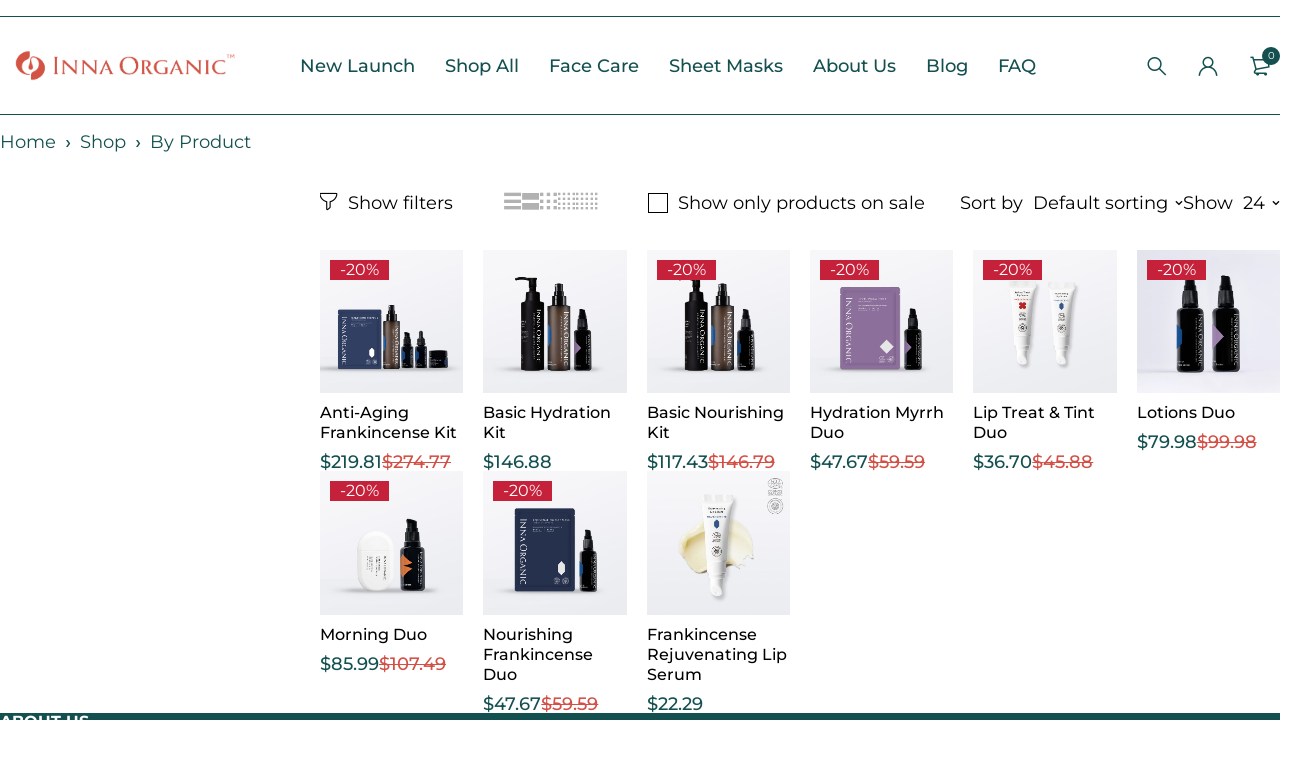

--- FILE ---
content_type: text/html; charset=UTF-8
request_url: https://innaorganic.co/list/face-care/by-product/
body_size: 25356
content:
<!DOCTYPE html>
<html lang="en-US">
<head>
	<meta charset="UTF-8" />

	<meta name="viewport" content="width=device-width, initial-scale=1.0, maximum-scale=1" />

	<link rel="profile" href="//gmpg.org/xfn/11" />
	<title>By Product &#8211; Inna Organic</title>
<meta name='robots' content='max-image-preview:large' />
	<style>img:is([sizes="auto" i], [sizes^="auto," i]) { contain-intrinsic-size: 3000px 1500px }</style>
	
<!-- Google Tag Manager for WordPress by gtm4wp.com -->
<script data-cfasync="false" data-pagespeed-no-defer>
	var gtm4wp_datalayer_name = "dataLayer";
	var dataLayer = dataLayer || [];
	const gtm4wp_use_sku_instead = false;
	const gtm4wp_currency = 'USD';
	const gtm4wp_product_per_impression = 12;
	const gtm4wp_clear_ecommerce = false;
</script>
<!-- End Google Tag Manager for WordPress by gtm4wp.com --><link rel='dns-prefetch' href='//static.klaviyo.com' />
<link rel='dns-prefetch' href='//www.dwin1.com' />
<link rel='dns-prefetch' href='//fonts.googleapis.com' />
<link rel='dns-prefetch' href='//www.googletagmanager.com' />
<link rel='preconnect' href='https://fonts.gstatic.com' crossorigin />
<link rel="alternate" type="application/rss+xml" title="Inna Organic &raquo; Feed" href="https://innaorganic.co/feed/" />
<link rel="alternate" type="application/rss+xml" title="Inna Organic &raquo; Comments Feed" href="https://innaorganic.co/comments/feed/" />
<link rel="alternate" type="application/rss+xml" title="Inna Organic &raquo; By Product Category Feed" href="https://innaorganic.co/list/by-product/feed/" />
<script type="text/javascript">
/* <![CDATA[ */
window._wpemojiSettings = {"baseUrl":"https:\/\/s.w.org\/images\/core\/emoji\/16.0.1\/72x72\/","ext":".png","svgUrl":"https:\/\/s.w.org\/images\/core\/emoji\/16.0.1\/svg\/","svgExt":".svg","source":{"concatemoji":"https:\/\/innaorganic.co\/wp-includes\/js\/wp-emoji-release.min.js?ver=6.8.3"}};
/*! This file is auto-generated */
!function(s,n){var o,i,e;function c(e){try{var t={supportTests:e,timestamp:(new Date).valueOf()};sessionStorage.setItem(o,JSON.stringify(t))}catch(e){}}function p(e,t,n){e.clearRect(0,0,e.canvas.width,e.canvas.height),e.fillText(t,0,0);var t=new Uint32Array(e.getImageData(0,0,e.canvas.width,e.canvas.height).data),a=(e.clearRect(0,0,e.canvas.width,e.canvas.height),e.fillText(n,0,0),new Uint32Array(e.getImageData(0,0,e.canvas.width,e.canvas.height).data));return t.every(function(e,t){return e===a[t]})}function u(e,t){e.clearRect(0,0,e.canvas.width,e.canvas.height),e.fillText(t,0,0);for(var n=e.getImageData(16,16,1,1),a=0;a<n.data.length;a++)if(0!==n.data[a])return!1;return!0}function f(e,t,n,a){switch(t){case"flag":return n(e,"\ud83c\udff3\ufe0f\u200d\u26a7\ufe0f","\ud83c\udff3\ufe0f\u200b\u26a7\ufe0f")?!1:!n(e,"\ud83c\udde8\ud83c\uddf6","\ud83c\udde8\u200b\ud83c\uddf6")&&!n(e,"\ud83c\udff4\udb40\udc67\udb40\udc62\udb40\udc65\udb40\udc6e\udb40\udc67\udb40\udc7f","\ud83c\udff4\u200b\udb40\udc67\u200b\udb40\udc62\u200b\udb40\udc65\u200b\udb40\udc6e\u200b\udb40\udc67\u200b\udb40\udc7f");case"emoji":return!a(e,"\ud83e\udedf")}return!1}function g(e,t,n,a){var r="undefined"!=typeof WorkerGlobalScope&&self instanceof WorkerGlobalScope?new OffscreenCanvas(300,150):s.createElement("canvas"),o=r.getContext("2d",{willReadFrequently:!0}),i=(o.textBaseline="top",o.font="600 32px Arial",{});return e.forEach(function(e){i[e]=t(o,e,n,a)}),i}function t(e){var t=s.createElement("script");t.src=e,t.defer=!0,s.head.appendChild(t)}"undefined"!=typeof Promise&&(o="wpEmojiSettingsSupports",i=["flag","emoji"],n.supports={everything:!0,everythingExceptFlag:!0},e=new Promise(function(e){s.addEventListener("DOMContentLoaded",e,{once:!0})}),new Promise(function(t){var n=function(){try{var e=JSON.parse(sessionStorage.getItem(o));if("object"==typeof e&&"number"==typeof e.timestamp&&(new Date).valueOf()<e.timestamp+604800&&"object"==typeof e.supportTests)return e.supportTests}catch(e){}return null}();if(!n){if("undefined"!=typeof Worker&&"undefined"!=typeof OffscreenCanvas&&"undefined"!=typeof URL&&URL.createObjectURL&&"undefined"!=typeof Blob)try{var e="postMessage("+g.toString()+"("+[JSON.stringify(i),f.toString(),p.toString(),u.toString()].join(",")+"));",a=new Blob([e],{type:"text/javascript"}),r=new Worker(URL.createObjectURL(a),{name:"wpTestEmojiSupports"});return void(r.onmessage=function(e){c(n=e.data),r.terminate(),t(n)})}catch(e){}c(n=g(i,f,p,u))}t(n)}).then(function(e){for(var t in e)n.supports[t]=e[t],n.supports.everything=n.supports.everything&&n.supports[t],"flag"!==t&&(n.supports.everythingExceptFlag=n.supports.everythingExceptFlag&&n.supports[t]);n.supports.everythingExceptFlag=n.supports.everythingExceptFlag&&!n.supports.flag,n.DOMReady=!1,n.readyCallback=function(){n.DOMReady=!0}}).then(function(){return e}).then(function(){var e;n.supports.everything||(n.readyCallback(),(e=n.source||{}).concatemoji?t(e.concatemoji):e.wpemoji&&e.twemoji&&(t(e.twemoji),t(e.wpemoji)))}))}((window,document),window._wpemojiSettings);
/* ]]> */
</script>
<link rel='stylesheet' id='woosb-blocks-css' href='https://innaorganic.co/wp-content/plugins/woo-product-bundle-premium/assets/css/blocks.css?ver=8.3.0' type='text/css' media='all' />
<style id='wp-emoji-styles-inline-css' type='text/css'>

	img.wp-smiley, img.emoji {
		display: inline !important;
		border: none !important;
		box-shadow: none !important;
		height: 1em !important;
		width: 1em !important;
		margin: 0 0.07em !important;
		vertical-align: -0.1em !important;
		background: none !important;
		padding: 0 !important;
	}
</style>
<style id='classic-theme-styles-inline-css' type='text/css'>
/*! This file is auto-generated */
.wp-block-button__link{color:#fff;background-color:#32373c;border-radius:9999px;box-shadow:none;text-decoration:none;padding:calc(.667em + 2px) calc(1.333em + 2px);font-size:1.125em}.wp-block-file__button{background:#32373c;color:#fff;text-decoration:none}
</style>
<style id='global-styles-inline-css' type='text/css'>
:root{--wp--preset--aspect-ratio--square: 1;--wp--preset--aspect-ratio--4-3: 4/3;--wp--preset--aspect-ratio--3-4: 3/4;--wp--preset--aspect-ratio--3-2: 3/2;--wp--preset--aspect-ratio--2-3: 2/3;--wp--preset--aspect-ratio--16-9: 16/9;--wp--preset--aspect-ratio--9-16: 9/16;--wp--preset--color--black: #000000;--wp--preset--color--cyan-bluish-gray: #abb8c3;--wp--preset--color--white: #ffffff;--wp--preset--color--pale-pink: #f78da7;--wp--preset--color--vivid-red: #cf2e2e;--wp--preset--color--luminous-vivid-orange: #ff6900;--wp--preset--color--luminous-vivid-amber: #fcb900;--wp--preset--color--light-green-cyan: #7bdcb5;--wp--preset--color--vivid-green-cyan: #00d084;--wp--preset--color--pale-cyan-blue: #8ed1fc;--wp--preset--color--vivid-cyan-blue: #0693e3;--wp--preset--color--vivid-purple: #9b51e0;--wp--preset--gradient--vivid-cyan-blue-to-vivid-purple: linear-gradient(135deg,rgba(6,147,227,1) 0%,rgb(155,81,224) 100%);--wp--preset--gradient--light-green-cyan-to-vivid-green-cyan: linear-gradient(135deg,rgb(122,220,180) 0%,rgb(0,208,130) 100%);--wp--preset--gradient--luminous-vivid-amber-to-luminous-vivid-orange: linear-gradient(135deg,rgba(252,185,0,1) 0%,rgba(255,105,0,1) 100%);--wp--preset--gradient--luminous-vivid-orange-to-vivid-red: linear-gradient(135deg,rgba(255,105,0,1) 0%,rgb(207,46,46) 100%);--wp--preset--gradient--very-light-gray-to-cyan-bluish-gray: linear-gradient(135deg,rgb(238,238,238) 0%,rgb(169,184,195) 100%);--wp--preset--gradient--cool-to-warm-spectrum: linear-gradient(135deg,rgb(74,234,220) 0%,rgb(151,120,209) 20%,rgb(207,42,186) 40%,rgb(238,44,130) 60%,rgb(251,105,98) 80%,rgb(254,248,76) 100%);--wp--preset--gradient--blush-light-purple: linear-gradient(135deg,rgb(255,206,236) 0%,rgb(152,150,240) 100%);--wp--preset--gradient--blush-bordeaux: linear-gradient(135deg,rgb(254,205,165) 0%,rgb(254,45,45) 50%,rgb(107,0,62) 100%);--wp--preset--gradient--luminous-dusk: linear-gradient(135deg,rgb(255,203,112) 0%,rgb(199,81,192) 50%,rgb(65,88,208) 100%);--wp--preset--gradient--pale-ocean: linear-gradient(135deg,rgb(255,245,203) 0%,rgb(182,227,212) 50%,rgb(51,167,181) 100%);--wp--preset--gradient--electric-grass: linear-gradient(135deg,rgb(202,248,128) 0%,rgb(113,206,126) 100%);--wp--preset--gradient--midnight: linear-gradient(135deg,rgb(2,3,129) 0%,rgb(40,116,252) 100%);--wp--preset--font-size--small: 13px;--wp--preset--font-size--medium: 20px;--wp--preset--font-size--large: 36px;--wp--preset--font-size--x-large: 42px;--wp--preset--spacing--20: 0.44rem;--wp--preset--spacing--30: 0.67rem;--wp--preset--spacing--40: 1rem;--wp--preset--spacing--50: 1.5rem;--wp--preset--spacing--60: 2.25rem;--wp--preset--spacing--70: 3.38rem;--wp--preset--spacing--80: 5.06rem;--wp--preset--shadow--natural: 6px 6px 9px rgba(0, 0, 0, 0.2);--wp--preset--shadow--deep: 12px 12px 50px rgba(0, 0, 0, 0.4);--wp--preset--shadow--sharp: 6px 6px 0px rgba(0, 0, 0, 0.2);--wp--preset--shadow--outlined: 6px 6px 0px -3px rgba(255, 255, 255, 1), 6px 6px rgba(0, 0, 0, 1);--wp--preset--shadow--crisp: 6px 6px 0px rgba(0, 0, 0, 1);}:where(.is-layout-flex){gap: 0.5em;}:where(.is-layout-grid){gap: 0.5em;}body .is-layout-flex{display: flex;}.is-layout-flex{flex-wrap: wrap;align-items: center;}.is-layout-flex > :is(*, div){margin: 0;}body .is-layout-grid{display: grid;}.is-layout-grid > :is(*, div){margin: 0;}:where(.wp-block-columns.is-layout-flex){gap: 2em;}:where(.wp-block-columns.is-layout-grid){gap: 2em;}:where(.wp-block-post-template.is-layout-flex){gap: 1.25em;}:where(.wp-block-post-template.is-layout-grid){gap: 1.25em;}.has-black-color{color: var(--wp--preset--color--black) !important;}.has-cyan-bluish-gray-color{color: var(--wp--preset--color--cyan-bluish-gray) !important;}.has-white-color{color: var(--wp--preset--color--white) !important;}.has-pale-pink-color{color: var(--wp--preset--color--pale-pink) !important;}.has-vivid-red-color{color: var(--wp--preset--color--vivid-red) !important;}.has-luminous-vivid-orange-color{color: var(--wp--preset--color--luminous-vivid-orange) !important;}.has-luminous-vivid-amber-color{color: var(--wp--preset--color--luminous-vivid-amber) !important;}.has-light-green-cyan-color{color: var(--wp--preset--color--light-green-cyan) !important;}.has-vivid-green-cyan-color{color: var(--wp--preset--color--vivid-green-cyan) !important;}.has-pale-cyan-blue-color{color: var(--wp--preset--color--pale-cyan-blue) !important;}.has-vivid-cyan-blue-color{color: var(--wp--preset--color--vivid-cyan-blue) !important;}.has-vivid-purple-color{color: var(--wp--preset--color--vivid-purple) !important;}.has-black-background-color{background-color: var(--wp--preset--color--black) !important;}.has-cyan-bluish-gray-background-color{background-color: var(--wp--preset--color--cyan-bluish-gray) !important;}.has-white-background-color{background-color: var(--wp--preset--color--white) !important;}.has-pale-pink-background-color{background-color: var(--wp--preset--color--pale-pink) !important;}.has-vivid-red-background-color{background-color: var(--wp--preset--color--vivid-red) !important;}.has-luminous-vivid-orange-background-color{background-color: var(--wp--preset--color--luminous-vivid-orange) !important;}.has-luminous-vivid-amber-background-color{background-color: var(--wp--preset--color--luminous-vivid-amber) !important;}.has-light-green-cyan-background-color{background-color: var(--wp--preset--color--light-green-cyan) !important;}.has-vivid-green-cyan-background-color{background-color: var(--wp--preset--color--vivid-green-cyan) !important;}.has-pale-cyan-blue-background-color{background-color: var(--wp--preset--color--pale-cyan-blue) !important;}.has-vivid-cyan-blue-background-color{background-color: var(--wp--preset--color--vivid-cyan-blue) !important;}.has-vivid-purple-background-color{background-color: var(--wp--preset--color--vivid-purple) !important;}.has-black-border-color{border-color: var(--wp--preset--color--black) !important;}.has-cyan-bluish-gray-border-color{border-color: var(--wp--preset--color--cyan-bluish-gray) !important;}.has-white-border-color{border-color: var(--wp--preset--color--white) !important;}.has-pale-pink-border-color{border-color: var(--wp--preset--color--pale-pink) !important;}.has-vivid-red-border-color{border-color: var(--wp--preset--color--vivid-red) !important;}.has-luminous-vivid-orange-border-color{border-color: var(--wp--preset--color--luminous-vivid-orange) !important;}.has-luminous-vivid-amber-border-color{border-color: var(--wp--preset--color--luminous-vivid-amber) !important;}.has-light-green-cyan-border-color{border-color: var(--wp--preset--color--light-green-cyan) !important;}.has-vivid-green-cyan-border-color{border-color: var(--wp--preset--color--vivid-green-cyan) !important;}.has-pale-cyan-blue-border-color{border-color: var(--wp--preset--color--pale-cyan-blue) !important;}.has-vivid-cyan-blue-border-color{border-color: var(--wp--preset--color--vivid-cyan-blue) !important;}.has-vivid-purple-border-color{border-color: var(--wp--preset--color--vivid-purple) !important;}.has-vivid-cyan-blue-to-vivid-purple-gradient-background{background: var(--wp--preset--gradient--vivid-cyan-blue-to-vivid-purple) !important;}.has-light-green-cyan-to-vivid-green-cyan-gradient-background{background: var(--wp--preset--gradient--light-green-cyan-to-vivid-green-cyan) !important;}.has-luminous-vivid-amber-to-luminous-vivid-orange-gradient-background{background: var(--wp--preset--gradient--luminous-vivid-amber-to-luminous-vivid-orange) !important;}.has-luminous-vivid-orange-to-vivid-red-gradient-background{background: var(--wp--preset--gradient--luminous-vivid-orange-to-vivid-red) !important;}.has-very-light-gray-to-cyan-bluish-gray-gradient-background{background: var(--wp--preset--gradient--very-light-gray-to-cyan-bluish-gray) !important;}.has-cool-to-warm-spectrum-gradient-background{background: var(--wp--preset--gradient--cool-to-warm-spectrum) !important;}.has-blush-light-purple-gradient-background{background: var(--wp--preset--gradient--blush-light-purple) !important;}.has-blush-bordeaux-gradient-background{background: var(--wp--preset--gradient--blush-bordeaux) !important;}.has-luminous-dusk-gradient-background{background: var(--wp--preset--gradient--luminous-dusk) !important;}.has-pale-ocean-gradient-background{background: var(--wp--preset--gradient--pale-ocean) !important;}.has-electric-grass-gradient-background{background: var(--wp--preset--gradient--electric-grass) !important;}.has-midnight-gradient-background{background: var(--wp--preset--gradient--midnight) !important;}.has-small-font-size{font-size: var(--wp--preset--font-size--small) !important;}.has-medium-font-size{font-size: var(--wp--preset--font-size--medium) !important;}.has-large-font-size{font-size: var(--wp--preset--font-size--large) !important;}.has-x-large-font-size{font-size: var(--wp--preset--font-size--x-large) !important;}
:where(.wp-block-post-template.is-layout-flex){gap: 1.25em;}:where(.wp-block-post-template.is-layout-grid){gap: 1.25em;}
:where(.wp-block-columns.is-layout-flex){gap: 2em;}:where(.wp-block-columns.is-layout-grid){gap: 2em;}
:root :where(.wp-block-pullquote){font-size: 1.5em;line-height: 1.6;}
</style>
<link rel='stylesheet' id='ts-style-css' href='https://innaorganic.co/wp-content/plugins/themesky/css/themesky.css?ver=1.0.6' type='text/css' media='all' />
<link rel='stylesheet' id='swiper-css' href='https://innaorganic.co/wp-content/plugins/themesky/css/swiper-bundle.min.css?ver=1.0.6' type='text/css' media='all' />
<link rel='stylesheet' id='woocommerce-layout-css' href='https://innaorganic.co/wp-content/plugins/woocommerce/assets/css/woocommerce-layout.css?ver=10.1.1' type='text/css' media='all' />
<link rel='stylesheet' id='woocommerce-smallscreen-css' href='https://innaorganic.co/wp-content/plugins/woocommerce/assets/css/woocommerce-smallscreen.css?ver=10.1.1' type='text/css' media='only screen and (max-width: 768px)' />
<link rel='stylesheet' id='woocommerce-general-css' href='https://innaorganic.co/wp-content/plugins/woocommerce/assets/css/woocommerce.css?ver=10.1.1' type='text/css' media='all' />
<style id='woocommerce-inline-inline-css' type='text/css'>
.woocommerce form .form-row .required { visibility: visible; }
</style>
<link rel='stylesheet' id='affwp-forms-css' href='https://innaorganic.co/wp-content/plugins/affiliate-wp/assets/css/forms.min.css?ver=2.27.6' type='text/css' media='all' />
<link rel='stylesheet' id='metorik-css-css' href='https://innaorganic.co/wp-content/plugins/metorik-helper/assets/css/metorik.css?ver=2.0.10' type='text/css' media='all' />
<link rel='stylesheet' id='brands-styles-css' href='https://innaorganic.co/wp-content/plugins/woocommerce/assets/css/brands.css?ver=10.1.1' type='text/css' media='all' />
<link rel='stylesheet' id='woosb-frontend-css' href='https://innaorganic.co/wp-content/plugins/woo-product-bundle-premium/assets/css/frontend.css?ver=8.3.0' type='text/css' media='all' />
<style id='akismet-widget-style-inline-css' type='text/css'>

			.a-stats {
				--akismet-color-mid-green: #357b49;
				--akismet-color-white: #fff;
				--akismet-color-light-grey: #f6f7f7;

				max-width: 350px;
				width: auto;
			}

			.a-stats * {
				all: unset;
				box-sizing: border-box;
			}

			.a-stats strong {
				font-weight: 600;
			}

			.a-stats a.a-stats__link,
			.a-stats a.a-stats__link:visited,
			.a-stats a.a-stats__link:active {
				background: var(--akismet-color-mid-green);
				border: none;
				box-shadow: none;
				border-radius: 8px;
				color: var(--akismet-color-white);
				cursor: pointer;
				display: block;
				font-family: -apple-system, BlinkMacSystemFont, 'Segoe UI', 'Roboto', 'Oxygen-Sans', 'Ubuntu', 'Cantarell', 'Helvetica Neue', sans-serif;
				font-weight: 500;
				padding: 12px;
				text-align: center;
				text-decoration: none;
				transition: all 0.2s ease;
			}

			/* Extra specificity to deal with TwentyTwentyOne focus style */
			.widget .a-stats a.a-stats__link:focus {
				background: var(--akismet-color-mid-green);
				color: var(--akismet-color-white);
				text-decoration: none;
			}

			.a-stats a.a-stats__link:hover {
				filter: brightness(110%);
				box-shadow: 0 4px 12px rgba(0, 0, 0, 0.06), 0 0 2px rgba(0, 0, 0, 0.16);
			}

			.a-stats .count {
				color: var(--akismet-color-white);
				display: block;
				font-size: 1.5em;
				line-height: 1.4;
				padding: 0 13px;
				white-space: nowrap;
			}
		
</style>
<link rel='stylesheet' id='font-awesome-5-css' href='https://innaorganic.co/wp-content/themes/loobek/css/fontawesome.min.css?ver=1.4.4' type='text/css' media='all' />
<link rel='stylesheet' id='loobek-reset-css' href='https://innaorganic.co/wp-content/themes/loobek/css/reset.css?ver=1.4.4' type='text/css' media='all' />
<link rel='stylesheet' id='loobek-style-css' href='https://innaorganic.co/wp-content/themes/loobek/style.css?ver=1.4.4' type='text/css' media='all' />
<style id='loobek-style-inline-css' type='text/css'>
.main-products:not(.columns-1):not(.columns-2) .short-description, .main-products:not(.columns-1):not(.columns-2) .product-categories, .main-products:not(.columns-1):not(.columns-2) .star-rating-wrapper, .main-products.columns-1 .star-rating-wrapper .count-rating, .main-products.columns-2 .star-rating-wrapper .count-rating, .main-products:not(.columns-1):not(.columns-2) .star-rating-wrapper .list-view-rating, .main-products:not(.columns-1):not(.columns-2) .star-rating-wrapper.no-rating{display: none}
</style>
<link rel='stylesheet' id='loobek-child-style-css' href='https://innaorganic.co/wp-content/themes/loobek-child/style.css?ver=6.8.3' type='text/css' media='all' />
<link rel="preload" as="style" href="https://fonts.googleapis.com/css?family=Montserrat:400,700,300,600,500&#038;display=swap&#038;ver=1759820802" /><link rel="stylesheet" href="https://fonts.googleapis.com/css?family=Montserrat:400,700,300,600,500&#038;display=swap&#038;ver=1759820802" media="print" onload="this.media='all'"><noscript><link rel="stylesheet" href="https://fonts.googleapis.com/css?family=Montserrat:400,700,300,600,500&#038;display=swap&#038;ver=1759820802" /></noscript><link rel='stylesheet' id='elementor-icons-css' href='https://innaorganic.co/wp-content/plugins/elementor/assets/lib/eicons/css/elementor-icons.min.css?ver=5.44.0' type='text/css' media='all' />
<link rel='stylesheet' id='elementor-frontend-css' href='https://innaorganic.co/wp-content/plugins/elementor/assets/css/frontend.min.css?ver=3.33.2' type='text/css' media='all' />
<link rel='stylesheet' id='elementor-post-28089-css' href='https://innaorganic.co/wp-content/uploads/elementor/css/post-28089.css?ver=1768284691' type='text/css' media='all' />
<link rel='stylesheet' id='dashicons-css' href='https://innaorganic.co/wp-includes/css/dashicons.min.css?ver=6.8.3' type='text/css' media='all' />
<link rel='stylesheet' id='font-icomoon-icon-css' href='https://innaorganic.co/wp-content/themes/loobek/css/icomoon-icons.css?ver=1.4.4' type='text/css' media='all' />
<link rel='stylesheet' id='loobek-responsive-css' href='https://innaorganic.co/wp-content/themes/loobek/css/responsive.css?ver=1.4.4' type='text/css' media='all' />
<link rel='stylesheet' id='loobek-dynamic-css-css' href='https://innaorganic.co/wp-content/uploads/loobekchild.css?ver=1759820802' type='text/css' media='all' />
<link rel='stylesheet' id='elementor-gf-local-roboto-css' href='https://innaorganic.co/wp-content/uploads/elementor/google-fonts/css/roboto.css?ver=1744183298' type='text/css' media='all' />
<link rel='stylesheet' id='elementor-gf-local-robotoslab-css' href='https://innaorganic.co/wp-content/uploads/elementor/google-fonts/css/robotoslab.css?ver=1744183300' type='text/css' media='all' />
<link rel='stylesheet' id='elementor-gf-local-montserrat-css' href='https://innaorganic.co/wp-content/uploads/elementor/google-fonts/css/montserrat.css?ver=1744183303' type='text/css' media='all' />
<script type="text/template" id="tmpl-variation-template">
	<div class="woocommerce-variation-description">{{{ data.variation.variation_description }}}</div>
	<div class="woocommerce-variation-price">{{{ data.variation.price_html }}}</div>
	<div class="woocommerce-variation-availability">{{{ data.variation.availability_html }}}</div>
</script>
<script type="text/template" id="tmpl-unavailable-variation-template">
	<p role="alert">Sorry, this product is unavailable. Please choose a different combination.</p>
</script>
<script type="text/javascript">
            window._nslDOMReady = function (callback) {
                if ( document.readyState === "complete" || document.readyState === "interactive" ) {
                    callback();
                } else {
                    document.addEventListener( "DOMContentLoaded", callback );
                }
            };
            </script><script type="text/javascript" src="https://innaorganic.co/wp-includes/js/jquery/jquery.min.js?ver=3.7.1" id="jquery-core-js"></script>
<script type="text/javascript" src="https://innaorganic.co/wp-includes/js/jquery/jquery-migrate.min.js?ver=3.4.1" id="jquery-migrate-js"></script>
<script type="text/javascript" src="https://innaorganic.co/wp-content/plugins/woocommerce/assets/js/jquery-blockui/jquery.blockUI.min.js?ver=2.7.0-wc.10.1.1" id="jquery-blockui-js" data-wp-strategy="defer"></script>
<script type="text/javascript" id="wc-add-to-cart-js-extra">
/* <![CDATA[ */
var wc_add_to_cart_params = {"ajax_url":"\/wp-admin\/admin-ajax.php","wc_ajax_url":"\/?wc-ajax=%%endpoint%%","i18n_view_cart":"View cart","cart_url":"https:\/\/innaorganic.co\/cart\/","is_cart":"","cart_redirect_after_add":"no"};
/* ]]> */
</script>
<script type="text/javascript" src="https://innaorganic.co/wp-content/plugins/woocommerce/assets/js/frontend/add-to-cart.min.js?ver=10.1.1" id="wc-add-to-cart-js" defer="defer" data-wp-strategy="defer"></script>
<script type="text/javascript" src="https://innaorganic.co/wp-content/plugins/woocommerce/assets/js/js-cookie/js.cookie.min.js?ver=2.1.4-wc.10.1.1" id="js-cookie-js" data-wp-strategy="defer"></script>
<script type="text/javascript" id="woocommerce-js-extra">
/* <![CDATA[ */
var woocommerce_params = {"ajax_url":"\/wp-admin\/admin-ajax.php","wc_ajax_url":"\/?wc-ajax=%%endpoint%%","i18n_password_show":"Show password","i18n_password_hide":"Hide password"};
/* ]]> */
</script>
<script type="text/javascript" src="https://innaorganic.co/wp-content/plugins/woocommerce/assets/js/frontend/woocommerce.min.js?ver=10.1.1" id="woocommerce-js" data-wp-strategy="defer"></script>
<script type="text/javascript" src="https://www.dwin1.com/19038.js?ver=1.5.7" defer data-noptimize></script>
<script type="text/javascript" id="shareasale-wc-tracker-autovoid-js-extra">
/* <![CDATA[ */
var shareasaleWcTrackerAutovoidData = {"autovoid_key":null,"autovoid_value":null};
/* ]]> */
</script>
<script type="text/javascript" src="https://innaorganic.co/wp-content/plugins/shareasale-wc-tracker/includes/js/shareasale-wc-tracker-autovoid.js?ver=1.5.7" id="shareasale-wc-tracker-autovoid-js"></script>
<script type="text/javascript" id="wc-settings-dep-in-header-js-after">
/* <![CDATA[ */
console.warn( "Scripts that have a dependency on [wc-settings, wc-blocks-checkout] must be loaded in the footer, klaviyo-klaviyo-checkout-block-editor-script was registered to load in the header, but has been switched to load in the footer instead. See https://github.com/woocommerce/woocommerce-gutenberg-products-block/pull/5059" );
console.warn( "Scripts that have a dependency on [wc-settings, wc-blocks-checkout] must be loaded in the footer, klaviyo-klaviyo-checkout-block-view-script was registered to load in the header, but has been switched to load in the footer instead. See https://github.com/woocommerce/woocommerce-gutenberg-products-block/pull/5059" );
/* ]]> */
</script>
<script type="text/javascript" id="wc-cart-fragments-js-extra">
/* <![CDATA[ */
var wc_cart_fragments_params = {"ajax_url":"\/wp-admin\/admin-ajax.php","wc_ajax_url":"\/?wc-ajax=%%endpoint%%","cart_hash_key":"wc_cart_hash_f5237c8549525ed58452001b592afe94","fragment_name":"wc_fragments_f5237c8549525ed58452001b592afe94","request_timeout":"5000"};
/* ]]> */
</script>
<script type="text/javascript" src="https://innaorganic.co/wp-content/plugins/woocommerce/assets/js/frontend/cart-fragments.min.js?ver=10.1.1" id="wc-cart-fragments-js" defer="defer" data-wp-strategy="defer"></script>
<script type="text/javascript" src="https://innaorganic.co/wp-content/plugins/woocommerce/assets/js/flexslider/jquery.flexslider.min.js?ver=2.7.2-wc.10.1.1" id="flexslider-js" defer="defer" data-wp-strategy="defer"></script>
<script type="text/javascript" src="https://innaorganic.co/wp-includes/js/underscore.min.js?ver=1.13.7" id="underscore-js"></script>
<script type="text/javascript" id="wp-util-js-extra">
/* <![CDATA[ */
var _wpUtilSettings = {"ajax":{"url":"\/wp-admin\/admin-ajax.php"}};
/* ]]> */
</script>
<script type="text/javascript" src="https://innaorganic.co/wp-includes/js/wp-util.min.js?ver=6.8.3" id="wp-util-js"></script>
<script type="text/javascript" id="wc-add-to-cart-variation-js-extra">
/* <![CDATA[ */
var wc_add_to_cart_variation_params = {"wc_ajax_url":"\/?wc-ajax=%%endpoint%%","i18n_no_matching_variations_text":"Sorry, no products matched your selection. Please choose a different combination.","i18n_make_a_selection_text":"Please select some product options before adding this product to your cart.","i18n_unavailable_text":"Sorry, this product is unavailable. Please choose a different combination.","i18n_reset_alert_text":"Your selection has been reset. Please select some product options before adding this product to your cart."};
/* ]]> */
</script>
<script type="text/javascript" src="https://innaorganic.co/wp-content/plugins/woocommerce/assets/js/frontend/add-to-cart-variation.min.js?ver=10.1.1" id="wc-add-to-cart-variation-js" defer="defer" data-wp-strategy="defer"></script>
<script type="text/javascript" id="wc_additional_fees_script-js-extra">
/* <![CDATA[ */
var add_fee_vars = {"add_fee_ajaxurl":"https:\/\/innaorganic.co\/wp-admin\/admin-ajax.php","add_fee_nonce":"94e760e32c","alert_ajax_error":"An internal server error occured in processing a request. Please try again or contact us. Thank you. "};
/* ]]> */
</script>
<script type="text/javascript" src="https://innaorganic.co/wp-content/plugins/woocommerce-additional-fees/js/wc_additional_fees.js?ver=6.8.3" id="wc_additional_fees_script-js"></script>
<link rel="https://api.w.org/" href="https://innaorganic.co/wp-json/" /><link rel="alternate" title="JSON" type="application/json" href="https://innaorganic.co/wp-json/wp/v2/product_cat/1029" /><link rel="EditURI" type="application/rsd+xml" title="RSD" href="https://innaorganic.co/xmlrpc.php?rsd" />
<meta name="generator" content="Redux 4.5.6" /><meta name="generator" content="Site Kit by Google 1.150.0" />		<script type="text/javascript">
		var AFFWP = AFFWP || {};
		AFFWP.referral_var = 'ref';
		AFFWP.expiration = 30;
		AFFWP.debug = 0;


		AFFWP.referral_credit_last = 1;
		</script>

<!-- Google Tag Manager for WordPress by gtm4wp.com -->
<!-- GTM Container placement set to footer -->
<script data-cfasync="false" data-pagespeed-no-defer>
	var dataLayer_content = {"visitorLoginState":"logged-out","visitorType":"visitor-logged-out","pageTitle":"By Product | Product categories |","pagePostType":"product","pagePostType2":"tax-product","pageCategory":[],"osName":"","osVersion":"","deviceType":"bot","deviceManufacturer":"","deviceModel":"","customerTotalOrders":0,"customerTotalOrderValue":0,"customerFirstName":"","customerLastName":"","customerBillingFirstName":"","customerBillingLastName":"","customerBillingCompany":"","customerBillingAddress1":"","customerBillingAddress2":"","customerBillingCity":"","customerBillingState":"","customerBillingPostcode":"","customerBillingCountry":"","customerBillingEmail":"","customerBillingEmailHash":"","customerBillingPhone":"","customerShippingFirstName":"","customerShippingLastName":"","customerShippingCompany":"","customerShippingAddress1":"","customerShippingAddress2":"","customerShippingCity":"","customerShippingState":"","customerShippingPostcode":"","customerShippingCountry":"","cartContent":{"totals":{"applied_coupons":[],"discount_total":0,"subtotal":0,"total":0},"items":[]}};
	dataLayer.push( dataLayer_content );
</script>
<script data-cfasync="false">
(function(w,d,s,l,i){w[l]=w[l]||[];w[l].push({'gtm.start':
new Date().getTime(),event:'gtm.js'});var f=d.getElementsByTagName(s)[0],
j=d.createElement(s),dl=l!='dataLayer'?'&l='+l:'';j.async=true;j.src=
'//www.googletagmanager.com/gtm.js?id='+i+dl;f.parentNode.insertBefore(j,f);
})(window,document,'script','dataLayer','GTM-WDKJCMR');
</script>
<!-- End Google Tag Manager for WordPress by gtm4wp.com --><!-- Google site verification - Google for WooCommerce -->
<meta name="google-site-verification" content="wpEkbOxv4smTYUSBOJIJRkLK4SDt9NjK5oH-0KiXC8U" />
	<noscript><style>.woocommerce-product-gallery{ opacity: 1 !important; }</style></noscript>
	<meta name="generator" content="Elementor 3.33.2; features: additional_custom_breakpoints; settings: css_print_method-external, google_font-enabled, font_display-swap">
			<style>
				.e-con.e-parent:nth-of-type(n+4):not(.e-lazyloaded):not(.e-no-lazyload),
				.e-con.e-parent:nth-of-type(n+4):not(.e-lazyloaded):not(.e-no-lazyload) * {
					background-image: none !important;
				}
				@media screen and (max-height: 1024px) {
					.e-con.e-parent:nth-of-type(n+3):not(.e-lazyloaded):not(.e-no-lazyload),
					.e-con.e-parent:nth-of-type(n+3):not(.e-lazyloaded):not(.e-no-lazyload) * {
						background-image: none !important;
					}
				}
				@media screen and (max-height: 640px) {
					.e-con.e-parent:nth-of-type(n+2):not(.e-lazyloaded):not(.e-no-lazyload),
					.e-con.e-parent:nth-of-type(n+2):not(.e-lazyloaded):not(.e-no-lazyload) * {
						background-image: none !important;
					}
				}
			</style>
			<link rel="icon" href="https://innaorganic.co/wp-content/uploads/2025/02/cropped-cropped-Inna-Organic_Logomark-32x32.png" sizes="32x32" />
<link rel="icon" href="https://innaorganic.co/wp-content/uploads/2025/02/cropped-cropped-Inna-Organic_Logomark-192x192.png" sizes="192x192" />
<link rel="apple-touch-icon" href="https://innaorganic.co/wp-content/uploads/2025/02/cropped-cropped-Inna-Organic_Logomark-180x180.png" />
<meta name="msapplication-TileImage" content="https://innaorganic.co/wp-content/uploads/2025/02/cropped-cropped-Inna-Organic_Logomark-270x270.png" />

		<!-- Global site tag (gtag.js) - Google Ads: AW-17513863738 - Google for WooCommerce -->
		<script async src="https://www.googletagmanager.com/gtag/js?id=AW-17513863738"></script>
		<script>
			window.dataLayer = window.dataLayer || [];
			function gtag() { dataLayer.push(arguments); }
			gtag( 'consent', 'default', {
				analytics_storage: 'denied',
				ad_storage: 'denied',
				ad_user_data: 'denied',
				ad_personalization: 'denied',
				region: ['AT', 'BE', 'BG', 'HR', 'CY', 'CZ', 'DK', 'EE', 'FI', 'FR', 'DE', 'GR', 'HU', 'IS', 'IE', 'IT', 'LV', 'LI', 'LT', 'LU', 'MT', 'NL', 'NO', 'PL', 'PT', 'RO', 'SK', 'SI', 'ES', 'SE', 'GB', 'CH'],
				wait_for_update: 500,
			} );
			gtag('js', new Date());
			gtag('set', 'developer_id.dOGY3NW', true);
			gtag("config", "AW-17513863738", { "groups": "GLA", "send_page_view": false });		</script>

		</head>
<body class="archive tax-product_cat term-by-product term-1029 wp-theme-loobek wp-child-theme-loobek-child theme-loobek woocommerce woocommerce-page woocommerce-no-js layout-fullwidth wide header-v3 header-number-style-v1 header-mobile-v1 hidden-compare product-label-rectangle label-align-vertical product-hover-style-v1 product-mobile-style-v2 cart-quantity-inline ajax-pagination ts_desktop elementor-default elementor-kit-28089">
<script type="text/javascript">
/* <![CDATA[ */
gtag("event", "page_view", {send_to: "GLA"});
/* ]]> */
</script>
<div id="page" class="hfeed site">

			
		<!-- Page Slider -->
				
				
		
<header class="ts-header header-sticky menu-middle ">
	<div class="overlay"></div>
	<div class="header-template">
			
		<div class="header-top">
			<div class="container">
				
								
				<div class="header-right">
					
										
										<div class="header-language"></div>
										
										<div class="header-currency"></div>
										
				</div>
				
			</div>
		</div>
		
		<div class="header-middle">
			<div class="container">
				
								<div class="header-left visible-phone">
				
										<div class="ts-mobile-icon-toggle">
						<span class="icon"></span>
					</div>
										
										<div class="search-button"><span class="icon"></span></div>
										
				</div>
								
				<div class="logo-wrapper">		<div class="logo">
			<a href="https://innaorganic.co/">
							<img src="https://innaorganic.co/wp-content/uploads/2025/05/白背_INNA-ORGANIC-logo-TM202409-1.jpg" alt="Inna Organic" title="Inna Organic" class="normal-logo" />
						
							<img src="https://innaorganic.co/wp-content/uploads/2025/05/白背_INNA-ORGANIC-logo-TM202409-1.jpg" alt="Inna Organic" title="Inna Organic" class="mobile-logo" />
						
							<img src="https://innaorganic.co/wp-content/uploads/2025/05/白背_INNA-ORGANIC-logo-TM202409-1.jpg" alt="Inna Organic" title="Inna Organic" class="sticky-logo" />
						
						
						</a>
		</div>
		</div>

				<div class="menu-wrapper hidden-phone">
					<div class="ts-menu">
						<nav class="main-menu ts-mega-menu-wrapper"><ul id="menu-inna-2-0-main-menu-desktop" class="menu"><li id="menu-item-36932" class="menu-item menu-item-type-custom menu-item-object-custom menu-item-36932 ts-normal-menu">
	<a href="https://innaorganic.co/sleep-well/"><span class="menu-label">New Launch</span></a></li>
<li id="menu-item-31956" class="menu-item menu-item-type-custom menu-item-object-custom menu-item-31956 hide ts-megamenu ts-megamenu-columns--2 ts-megamenu-fullwidth ts-megamenu-fullwidth-stretch parent">
	<a href="https://innaorganic.co/list/shop-all/"><span class="menu-label">Shop All</span></a><span class="ts-menu-drop-icon"></span>
<ul class="sub-menu">
<li><div class="ts-megamenu-widgets-container ts-megamenu-container">		<div data-elementor-type="wp-post" data-elementor-id="31583" class="elementor elementor-31583" data-elementor-post-type="ts_mega_menu">
				<div class="elementor-element elementor-element-7a61ec7 e-con-full e-flex e-con e-parent" data-id="7a61ec7" data-element_type="container">
		<div class="elementor-element elementor-element-97cfa21 e-con-full e-flex e-con e-child" data-id="97cfa21" data-element_type="container">
				<div class="elementor-element elementor-element-0b58e9c elementor-align-center elementor-widget__width-initial elementor-list-item-link-inline animated-menu-link elementor-icon-list--layout-traditional elementor-widget elementor-widget-icon-list" data-id="0b58e9c" data-element_type="widget" data-widget_type="icon-list.default">
				<div class="elementor-widget-container">
							<ul class="elementor-icon-list-items">
							<li class="elementor-icon-list-item">
											<a href="https://innaorganic.co/list/new-launches/">

											<span class="elementor-icon-list-text">NEW LAUNCHES</span>
											</a>
									</li>
								<li class="elementor-icon-list-item">
											<a href="https://innaorganic.co/list/best-selling/">

											<span class="elementor-icon-list-text">BEST SELLING</span>
											</a>
									</li>
								<li class="elementor-icon-list-item">
											<a href="https://innaorganic.co/list/gift-sets/">

											<span class="elementor-icon-list-text">GIFTS &amp; SETS</span>
											</a>
									</li>
								<li class="elementor-icon-list-item">
											<a href="https://innaorganic.co/list/shop-all/">

											<span class="elementor-icon-list-text">SHOP ALL<br></span>
											</a>
									</li>
						</ul>
						</div>
				</div>
				</div>
		<div class="elementor-element elementor-element-c870c6a e-con-full e-flex e-con e-child" data-id="c870c6a" data-element_type="container">
				<div class="elementor-element elementor-element-bd4d74f elementor-widget elementor-widget-heading" data-id="bd4d74f" data-element_type="widget" data-widget_type="heading.default">
				<div class="elementor-widget-container">
					<h6 class="elementor-heading-title elementor-size-default">BY PRODUCT</h6>				</div>
				</div>
				<div class="elementor-element elementor-element-5b27265 elementor-align-left elementor-widget__width-initial elementor-list-item-link-inline animated-menu-link elementor-icon-list--layout-traditional elementor-widget elementor-widget-icon-list" data-id="5b27265" data-element_type="widget" data-widget_type="icon-list.default">
				<div class="elementor-widget-container">
							<ul class="elementor-icon-list-items">
							<li class="elementor-icon-list-item">
											<a href="https://innaorganic.co/list/face-care/">

											<span class="elementor-icon-list-text">Face Care</span>
											</a>
									</li>
								<li class="elementor-icon-list-item">
											<a href="https://innaorganic.co/list/sheet-masks/">

											<span class="elementor-icon-list-text">Sheet Masks</span>
											</a>
									</li>
								<li class="elementor-icon-list-item">
											<a href="https://innaorganic.co/shop/ultra-sheer-mineral-sunscreen/">

											<span class="elementor-icon-list-text">Sun Screen</span>
											</a>
									</li>
								<li class="elementor-icon-list-item">
											<a href="https://innaorganic.co/list/handcream/">

											<span class="elementor-icon-list-text">Hand Care</span>
											</a>
									</li>
								<li class="elementor-icon-list-item">
											<a href="https://innaorganic.co/shop/blue-tansy-restful-sleep-spray/">

											<span class="elementor-icon-list-text">Essential oils</span>
											</a>
									</li>
						</ul>
						</div>
				</div>
				</div>
		<div class="elementor-element elementor-element-65c4310 e-con-full e-flex e-con e-child" data-id="65c4310" data-element_type="container">
				<div class="elementor-element elementor-element-5abb3cc elementor-widget elementor-widget-heading" data-id="5abb3cc" data-element_type="widget" data-widget_type="heading.default">
				<div class="elementor-widget-container">
					<h6 class="elementor-heading-title elementor-size-default">BY INTEREST</h6>				</div>
				</div>
				<div class="elementor-element elementor-element-264c483 elementor-list-item-link-inline animated-menu-link elementor-icon-list--layout-traditional elementor-widget elementor-widget-icon-list" data-id="264c483" data-element_type="widget" data-widget_type="icon-list.default">
				<div class="elementor-widget-container">
							<ul class="elementor-icon-list-items">
							<li class="elementor-icon-list-item">
											<a href="https://innaorganic.co/list/cosmos-ewg/">

											<span class="elementor-icon-list-text">COSMOS &amp; EWG Verified</span>
											</a>
									</li>
								<li class="elementor-icon-list-item">
											<a href="https://innaorganic.co/list/vegan/">

											<span class="elementor-icon-list-text">Vegan</span>
											</a>
									</li>
								<li class="elementor-icon-list-item">
											<a href="https://innaorganic.co/list/sleep-well/">

											<span class="elementor-icon-list-text">Sleep Well</span>
											</a>
									</li>
						</ul>
						</div>
				</div>
				</div>
		<div class="elementor-element elementor-element-f0708f1 e-con-full e-flex e-con e-child" data-id="f0708f1" data-element_type="container">
				<div class="elementor-element elementor-element-e5ffe06 elementor-widget elementor-widget-heading" data-id="e5ffe06" data-element_type="widget" data-widget_type="heading.default">
				<div class="elementor-widget-container">
					<h6 class="elementor-heading-title elementor-size-default">BY CONCERN</h6>				</div>
				</div>
				<div class="elementor-element elementor-element-24f5306 elementor-widget__width-initial elementor-list-item-link-inline animated-menu-link elementor-icon-list--layout-traditional elementor-widget elementor-widget-icon-list" data-id="24f5306" data-element_type="widget" data-widget_type="icon-list.default">
				<div class="elementor-widget-container">
							<ul class="elementor-icon-list-items">
							<li class="elementor-icon-list-item">
											<a href="https://innaorganic.co/list/anti-aging/">

											<span class="elementor-icon-list-text">Anti-aging</span>
											</a>
									</li>
								<li class="elementor-icon-list-item">
											<a href="https://innaorganic.co/list/dullness/">

											<span class="elementor-icon-list-text">Dullness</span>
											</a>
									</li>
								<li class="elementor-icon-list-item">
											<a href="https://innaorganic.co/list/wrinkles/">

											<span class="elementor-icon-list-text">Wrinkles</span>
											</a>
									</li>
								<li class="elementor-icon-list-item">
											<a href="https://innaorganic.co/list/dry-skin/">

											<span class="elementor-icon-list-text">Dry Skin</span>
											</a>
									</li>
								<li class="elementor-icon-list-item">
											<a href="https://innaorganic.co/list/oily-skin/">

											<span class="elementor-icon-list-text">Oily Skin</span>
											</a>
									</li>
								<li class="elementor-icon-list-item">
											<a href="https://innaorganic.co/list/sensitive-skin/">

											<span class="elementor-icon-list-text">Sensitive Skin</span>
											</a>
									</li>
								<li class="elementor-icon-list-item">
											<a href="https://innaorganic.co/list/acne-prone/">

											<span class="elementor-icon-list-text">Acne-prone Skin</span>
											</a>
									</li>
						</ul>
						</div>
				</div>
				</div>
				</div>
				</div>
		</div></li></ul></li>
<li id="menu-item-31961" class="menu-item menu-item-type-custom menu-item-object-custom menu-item-31961 hide ts-megamenu ts-megamenu-columns--2 ts-megamenu-fullwidth ts-megamenu-fullwidth-stretch parent">
	<a href="https://innaorganic.co/list/face-care/"><span class="menu-label">Face Care</span></a><span class="ts-menu-drop-icon"></span>
<ul class="sub-menu">
<li><div class="ts-megamenu-widgets-container ts-megamenu-container">		<div data-elementor-type="wp-post" data-elementor-id="31594" class="elementor elementor-31594" data-elementor-post-type="ts_mega_menu">
				<div class="elementor-element elementor-element-0dac688 e-con-full e-flex e-con e-parent" data-id="0dac688" data-element_type="container">
		<div class="elementor-element elementor-element-42d6469 e-con-full e-flex e-con e-child" data-id="42d6469" data-element_type="container">
				<div class="elementor-element elementor-element-049db89 elementor-widget elementor-widget-heading" data-id="049db89" data-element_type="widget" data-widget_type="heading.default">
				<div class="elementor-widget-container">
					<h6 class="elementor-heading-title elementor-size-default">BY PRODUCT</h6>				</div>
				</div>
				<div class="elementor-element elementor-element-b6b589e elementor-widget__width-initial elementor-list-item-link-inline animated-menu-link elementor-icon-list--layout-traditional elementor-widget elementor-widget-icon-list" data-id="b6b589e" data-element_type="widget" data-widget_type="icon-list.default">
				<div class="elementor-widget-container">
							<ul class="elementor-icon-list-items">
							<li class="elementor-icon-list-item">
											<a href="https://innaorganic.co/list/cleanser/">

											<span class="elementor-icon-list-text">Cleanser</span>
											</a>
									</li>
								<li class="elementor-icon-list-item">
											<a href="https://innaorganic.co/list/toner/">

											<span class="elementor-icon-list-text">Toner</span>
											</a>
									</li>
								<li class="elementor-icon-list-item">
											<a href="https://innaorganic.co/list/serum/">

											<span class="elementor-icon-list-text">Serums</span>
											</a>
									</li>
								<li class="elementor-icon-list-item">
											<a href="https://innaorganic.co/list/sheet-masks/">

											<span class="elementor-icon-list-text">Sheet Masks</span>
											</a>
									</li>
								<li class="elementor-icon-list-item">
											<a href="https://innaorganic.co/list/lotion-cream/">

											<span class="elementor-icon-list-text">Lotions &amp; Cream</span>
											</a>
									</li>
								<li class="elementor-icon-list-item">
											<a href="https://innaorganic.co/list/oil/">

											<span class="elementor-icon-list-text">Face Oil</span>
											</a>
									</li>
								<li class="elementor-icon-list-item">
											<a href="https://innaorganic.co/shop/ultra-sheer-mineral-sunscreen/">

											<span class="elementor-icon-list-text">Sun Screen</span>
											</a>
									</li>
								<li class="elementor-icon-list-item">
											<a href="https://innaorganic.co/list/lip-care/">

											<span class="elementor-icon-list-text">Lip Care</span>
											</a>
									</li>
						</ul>
						</div>
				</div>
				</div>
		<div class="elementor-element elementor-element-0e0aef7 e-con-full e-flex e-con e-child" data-id="0e0aef7" data-element_type="container">
				<div class="elementor-element elementor-element-daf0506 elementor-widget__width-initial elementor-invisible elementor-widget elementor-widget-ts-products" data-id="daf0506" data-element_type="widget" data-settings="{&quot;_animation&quot;:&quot;fadeInRight&quot;}" data-widget_type="ts-products.default">
				<div class="elementor-widget-container">
							<div class="ts-product-wrapper ts-shortcode ts-product woocommerce columns-4 recent title-default product-has-background ts-slider rows-1 show-dots show-nav middle-thumbnail" data-nav="1" data-dots="1" data-scrollbar="" data-autoplay="1" data-columns="4" data-disable_responsive="0">
		
						<header class="shortcode-heading-wrapper">
			
								<h2 class="shortcode-title">
					BEST SELLING				</h2>
								
								
			</header>
						
			<div class="content-wrapper loading">
				<div class="products"><section class="product type-product post-35548 status-publish first instock product_cat-anti-aging product_cat-basic-skincare product_cat-best-selling product_cat-cosmos-ewg product_cat-face-care product_cat-gift-sets product_cat-new-launches product_cat-shop-all product_tag-toxin-free product_tag-vegan product_tag-not-tested-on-animals product_tag-100-safe has-post-thumbnail sale shipping-taxable purchasable product-type-woosb" data-product_id="35548">
	<div class="product-wrapper">
			
		<div class="thumbnail-wrapper">
			<a href="https://innaorganic.co/shop/basic-nourishing-kit/">

				<figure class="no-back-image"><img src="" data-src="https://innaorganic.co/wp-content/uploads/2025/07/BasicNourishingSet-600x600.jpg" class="attachment-shop_catalog wp-post-image ts-lazy-load" alt="" width="600" height="600" /></figure>
			</a>
				<div class="product-group-button"><div class="button-in quickshop"><a class="quickshop" href="#" data-product_id="35548"><span class="ts-tooltip button-tooltip">Quick view</span></a></div><div class="loop-add-to-cart"><a href="/list/face-care/by-product/?add-to-cart=35548" data-quantity="1" class="button product_type_woosb add_to_cart_button ajax_add_to_cart" data-product_id="35548" data-product_sku="" aria-label="Read more about &ldquo;Basic Nourishing Kit&rdquo;" rel="nofollow" role="button"><span class="ts-tooltip button-tooltip">Add to cart</span></a></div></div>			
		</div>
		<div class="meta-wrapper">
			<span class="gtm4wp_productdata" style="display:none; visibility:hidden;" data-gtm4wp_product_data="{&quot;internal_id&quot;:35548,&quot;item_id&quot;:35548,&quot;item_name&quot;:&quot;Basic Nourishing Kit&quot;,&quot;sku&quot;:35548,&quot;price&quot;:117.43,&quot;stocklevel&quot;:null,&quot;stockstatus&quot;:&quot;instock&quot;,&quot;google_business_vertical&quot;:&quot;retail&quot;,&quot;item_category&quot;:&quot;Basic Skincare&quot;,&quot;id&quot;:35548,&quot;productlink&quot;:&quot;https:\/\/innaorganic.co\/shop\/basic-nourishing-kit\/&quot;,&quot;item_list_name&quot;:&quot;General Product List&quot;,&quot;index&quot;:1,&quot;product_type&quot;:&quot;woosb&quot;,&quot;item_brand&quot;:&quot;&quot;}"></span><h3 class="heading-title product-name"><a href="https://innaorganic.co/shop/basic-nourishing-kit/">Basic Nourishing Kit</a></h3>
	<span class="price"><del aria-hidden="true"><span class="woocommerce-Price-amount amount"><bdi><span class="woocommerce-Price-currencySymbol">&#36;</span>146.79</bdi></span></del> <span class="screen-reader-text">Original price was: &#036;146.79.</span><ins aria-hidden="true"><span class="woocommerce-Price-amount amount"><bdi><span class="woocommerce-Price-currencySymbol">&#36;</span>117.43</bdi></span></ins><span class="screen-reader-text">Current price is: &#036;117.43.</span></span>
<div class="product-group-button-price">
	<span class="price"><del aria-hidden="true"><span class="woocommerce-Price-amount amount"><bdi><span class="woocommerce-Price-currencySymbol">&#36;</span>146.79</bdi></span></del> <span class="screen-reader-text">Original price was: &#036;146.79.</span><ins aria-hidden="true"><span class="woocommerce-Price-amount amount"><bdi><span class="woocommerce-Price-currencySymbol">&#36;</span>117.43</bdi></span></ins><span class="screen-reader-text">Current price is: &#036;117.43.</span></span>
<div class="product-group-button-meta"><div class="quantity">
		<label class="ts-screen-reader-text">Quantity<span class="ts-low-stock-notice"></span></label>
	<div class="number-button">
		<input type="button" value="-" class="minus" />
		<label class="screen-reader-text" for="quantity_6966e2cb60426">Quantity</label>
	<input
		type="number"
				id="quantity_6966e2cb60426"
		class="input-text qty text"
		name="quantity"
		value="1"
		aria-label="Product quantity"
				min="1"
							step="1"
			placeholder=""
			inputmode="numeric"
			autocomplete="off"
			/>
			<input type="button" value="+" class="plus" />
	</div>
	</div>
<div class="loop-add-to-cart"><a href="/list/face-care/by-product/?add-to-cart=35548" data-quantity="1" class="button product_type_woosb add_to_cart_button ajax_add_to_cart" data-product_id="35548" data-product_sku="" aria-label="Read more about &ldquo;Basic Nourishing Kit&rdquo;" rel="nofollow" role="button"><span class="ts-tooltip button-tooltip">Add to cart</span></a></div></div></div>		</div>
	</div>
</section><section class="product type-product post-34710 status-publish instock product_cat-best-selling product_cat-cosmos-ewg product_cat-face-care product_cat-gift-sets product_cat-sheet-masks product_cat-shop-all product_cat-vegan product_tag-toxin-free product_tag-vegan product_tag-not-tested-on-animals product_tag-100-safe has-post-thumbnail sale shipping-taxable purchasable product-type-woosb" data-product_id="34710">
	<div class="product-wrapper">
			
		<div class="thumbnail-wrapper">
			<a href="https://innaorganic.co/shop/mask-gift-set/">

				<figure class="no-back-image"><img src="" data-src="https://innaorganic.co/wp-content/uploads/2025/07/面膜-600x600.jpg" class="attachment-shop_catalog wp-post-image ts-lazy-load" alt="" width="600" height="600" /></figure>
			</a>
				<div class="product-group-button"><div class="button-in quickshop"><a class="quickshop" href="#" data-product_id="34710"><span class="ts-tooltip button-tooltip">Quick view</span></a></div><div class="loop-add-to-cart"><a href="/list/face-care/by-product/?add-to-cart=34710" data-quantity="1" class="button product_type_woosb add_to_cart_button ajax_add_to_cart" data-product_id="34710" data-product_sku="" aria-label="Read more about &ldquo;Organic Essential Oils 7 Chakra Sheet Masks&rdquo;" rel="nofollow" role="button"><span class="ts-tooltip button-tooltip">Add to cart</span></a></div></div>			
		</div>
		<div class="meta-wrapper">
			<span class="gtm4wp_productdata" style="display:none; visibility:hidden;" data-gtm4wp_product_data="{&quot;internal_id&quot;:34710,&quot;item_id&quot;:34710,&quot;item_name&quot;:&quot;Organic Essential Oils 7 Chakra Sheet Masks&quot;,&quot;sku&quot;:34710,&quot;price&quot;:53.76,&quot;stocklevel&quot;:null,&quot;stockstatus&quot;:&quot;instock&quot;,&quot;google_business_vertical&quot;:&quot;retail&quot;,&quot;item_category&quot;:&quot;Face Care&quot;,&quot;id&quot;:34710,&quot;productlink&quot;:&quot;https:\/\/innaorganic.co\/shop\/mask-gift-set\/&quot;,&quot;item_list_name&quot;:&quot;General Product List&quot;,&quot;index&quot;:2,&quot;product_type&quot;:&quot;woosb&quot;,&quot;item_brand&quot;:&quot;&quot;}"></span><h3 class="heading-title product-name"><a href="https://innaorganic.co/shop/mask-gift-set/">Organic Essential Oils 7 Chakra Sheet Masks</a></h3>
	<span class="price"><del aria-hidden="true"><span class="woocommerce-Price-amount amount"><bdi><span class="woocommerce-Price-currencySymbol">&#36;</span>67.20</bdi></span></del> <span class="screen-reader-text">Original price was: &#036;67.20.</span><ins aria-hidden="true"><span class="woocommerce-Price-amount amount"><bdi><span class="woocommerce-Price-currencySymbol">&#36;</span>53.76</bdi></span></ins><span class="screen-reader-text">Current price is: &#036;53.76.</span></span>
<div class="product-group-button-price">
	<span class="price"><del aria-hidden="true"><span class="woocommerce-Price-amount amount"><bdi><span class="woocommerce-Price-currencySymbol">&#36;</span>67.20</bdi></span></del> <span class="screen-reader-text">Original price was: &#036;67.20.</span><ins aria-hidden="true"><span class="woocommerce-Price-amount amount"><bdi><span class="woocommerce-Price-currencySymbol">&#36;</span>53.76</bdi></span></ins><span class="screen-reader-text">Current price is: &#036;53.76.</span></span>
<div class="product-group-button-meta"><div class="quantity">
		<label class="ts-screen-reader-text">Quantity<span class="ts-low-stock-notice"></span></label>
	<div class="number-button">
		<input type="button" value="-" class="minus" />
		<label class="screen-reader-text" for="quantity_6966e2cb6c617">Quantity</label>
	<input
		type="number"
				id="quantity_6966e2cb6c617"
		class="input-text qty text"
		name="quantity"
		value="1"
		aria-label="Product quantity"
				min="1"
							step="1"
			placeholder=""
			inputmode="numeric"
			autocomplete="off"
			/>
			<input type="button" value="+" class="plus" />
	</div>
	</div>
<div class="loop-add-to-cart"><a href="/list/face-care/by-product/?add-to-cart=34710" data-quantity="1" class="button product_type_woosb add_to_cart_button ajax_add_to_cart" data-product_id="34710" data-product_sku="" aria-label="Read more about &ldquo;Organic Essential Oils 7 Chakra Sheet Masks&rdquo;" rel="nofollow" role="button"><span class="ts-tooltip button-tooltip">Add to cart</span></a></div></div></div>		</div>
	</div>
</section><section class="product type-product post-32510 status-publish instock product_cat-best-selling product_cat-face-care product_cat-new-launches product_cat-shop-all product_cat-vegan product_tag-toxin-free product_tag-vegan product_tag-not-tested-on-animals product_tag-100-safe product_tag-sustainable-packaging has-post-thumbnail shipping-taxable purchasable product-type-simple" data-product_id="32510">
	<div class="product-wrapper">
			
		<div class="thumbnail-wrapper">
			<a href="https://innaorganic.co/shop/ultra-sheer-mineral-sunscreen/">

				<figure class="no-back-image"><img src="" data-src="https://innaorganic.co/wp-content/uploads/2025/04/pdtexture-600x600.jpg" class="attachment-shop_catalog wp-post-image ts-lazy-load" alt="" width="600" height="600" /></figure>
			</a>
				<div class="product-group-button"><div class="button-in quickshop"><a class="quickshop" href="#" data-product_id="32510"><span class="ts-tooltip button-tooltip">Quick view</span></a></div><div class="loop-add-to-cart"><a href="/list/face-care/by-product/?add-to-cart=32510" data-quantity="1" class="button product_type_simple add_to_cart_button ajax_add_to_cart" data-product_id="32510" data-product_sku="" aria-label="Add to cart: &ldquo;Ultra Sheer Mineral Sunscreen​&rdquo;" rel="nofollow" data-success_message="&ldquo;Ultra Sheer Mineral Sunscreen​&rdquo; has been added to your cart" role="button"><span class="ts-tooltip button-tooltip">Add to cart</span></a></div></div>			
		</div>
		<div class="meta-wrapper">
			<span class="gtm4wp_productdata" style="display:none; visibility:hidden;" data-gtm4wp_product_data="{&quot;internal_id&quot;:32510,&quot;item_id&quot;:32510,&quot;item_name&quot;:&quot;Ultra Sheer Mineral Sunscreen\u200b&quot;,&quot;sku&quot;:32510,&quot;price&quot;:43.5,&quot;stocklevel&quot;:null,&quot;stockstatus&quot;:&quot;instock&quot;,&quot;google_business_vertical&quot;:&quot;retail&quot;,&quot;item_category&quot;:&quot;Face Care&quot;,&quot;id&quot;:32510,&quot;productlink&quot;:&quot;https:\/\/innaorganic.co\/shop\/ultra-sheer-mineral-sunscreen\/&quot;,&quot;item_list_name&quot;:&quot;General Product List&quot;,&quot;index&quot;:3,&quot;product_type&quot;:&quot;simple&quot;,&quot;item_brand&quot;:&quot;&quot;}"></span><h3 class="heading-title product-name"><a href="https://innaorganic.co/shop/ultra-sheer-mineral-sunscreen/">Ultra Sheer Mineral Sunscreen​</a></h3>
	<span class="price"><span class="woocommerce-Price-amount amount"><bdi><span class="woocommerce-Price-currencySymbol">&#36;</span>43.50</bdi></span></span>
<div class="product-group-button-price">
	<span class="price"><span class="woocommerce-Price-amount amount"><bdi><span class="woocommerce-Price-currencySymbol">&#36;</span>43.50</bdi></span></span>
<div class="product-group-button-meta"><div class="quantity">
		<label class="ts-screen-reader-text">Quantity<span class="ts-low-stock-notice"></span></label>
	<div class="number-button">
		<input type="button" value="-" class="minus" />
		<label class="screen-reader-text" for="quantity_6966e2cb71ff5">Quantity</label>
	<input
		type="number"
				id="quantity_6966e2cb71ff5"
		class="input-text qty text"
		name="quantity"
		value="1"
		aria-label="Product quantity"
				min="1"
							step="1"
			placeholder=""
			inputmode="numeric"
			autocomplete="off"
			/>
			<input type="button" value="+" class="plus" />
	</div>
	</div>
<div class="loop-add-to-cart"><a href="/list/face-care/by-product/?add-to-cart=32510" data-quantity="1" class="button product_type_simple add_to_cart_button ajax_add_to_cart" data-product_id="32510" data-product_sku="" aria-label="Add to cart: &ldquo;Ultra Sheer Mineral Sunscreen​&rdquo;" rel="nofollow" data-success_message="&ldquo;Ultra Sheer Mineral Sunscreen​&rdquo; has been added to your cart" role="button"><span class="ts-tooltip button-tooltip">Add to cart</span></a></div></div></div>		</div>
	</div>
</section><section class="product type-product post-31639 status-publish last instock product_cat-best-selling product_cat-dry-skin product_cat-face-care product_cat-lotion-cream product_cat-shop-all product_cat-vegan product_tag-vegan product_tag-not-tested-on-animals has-post-thumbnail shipping-taxable purchasable product-type-simple" data-product_id="31639">
	<div class="product-wrapper">
			
		<div class="thumbnail-wrapper">
			<a href="https://innaorganic.co/shop/myrrh-hydra-elixir-lotion/">

				<figure class="no-back-image"><img src="" data-src="https://innaorganic.co/wp-content/uploads/2025/02/沒藥乳_白背圖-600x600.jpg" class="attachment-shop_catalog wp-post-image ts-lazy-load" alt="" width="600" height="600" /></figure>
			</a>
				<div class="product-group-button"><div class="button-in quickshop"><a class="quickshop" href="#" data-product_id="31639"><span class="ts-tooltip button-tooltip">Quick view</span></a></div><div class="loop-add-to-cart"><a href="/list/face-care/by-product/?add-to-cart=31639" data-quantity="1" class="button product_type_simple add_to_cart_button ajax_add_to_cart" data-product_id="31639" data-product_sku="" aria-label="Add to cart: &ldquo;Myrrh Hydra Elixir Lotion&rdquo;" rel="nofollow" data-success_message="&ldquo;Myrrh Hydra Elixir Lotion&rdquo; has been added to your cart" role="button"><span class="ts-tooltip button-tooltip">Add to cart</span></a></div></div>			
		</div>
		<div class="meta-wrapper">
			<span class="gtm4wp_productdata" style="display:none; visibility:hidden;" data-gtm4wp_product_data="{&quot;internal_id&quot;:31639,&quot;item_id&quot;:31639,&quot;item_name&quot;:&quot;Myrrh Hydra Elixir Lotion&quot;,&quot;sku&quot;:31639,&quot;price&quot;:49.99,&quot;stocklevel&quot;:null,&quot;stockstatus&quot;:&quot;instock&quot;,&quot;google_business_vertical&quot;:&quot;retail&quot;,&quot;item_category&quot;:&quot;Face Care&quot;,&quot;id&quot;:31639,&quot;productlink&quot;:&quot;https:\/\/innaorganic.co\/shop\/myrrh-hydra-elixir-lotion\/&quot;,&quot;item_list_name&quot;:&quot;General Product List&quot;,&quot;index&quot;:4,&quot;product_type&quot;:&quot;simple&quot;,&quot;item_brand&quot;:&quot;&quot;}"></span><h3 class="heading-title product-name"><a href="https://innaorganic.co/shop/myrrh-hydra-elixir-lotion/">Myrrh Hydra Elixir Lotion</a></h3>
	<span class="price"><span class="woocommerce-Price-amount amount"><bdi><span class="woocommerce-Price-currencySymbol">&#36;</span>49.99</bdi></span></span>
<div class="product-group-button-price">
	<span class="price"><span class="woocommerce-Price-amount amount"><bdi><span class="woocommerce-Price-currencySymbol">&#36;</span>49.99</bdi></span></span>
<div class="product-group-button-meta"><div class="quantity">
		<label class="ts-screen-reader-text">Quantity<span class="ts-low-stock-notice"></span></label>
	<div class="number-button">
		<input type="button" value="-" class="minus" />
		<label class="screen-reader-text" for="quantity_6966e2cb72be5">Quantity</label>
	<input
		type="number"
				id="quantity_6966e2cb72be5"
		class="input-text qty text"
		name="quantity"
		value="1"
		aria-label="Product quantity"
				min="1"
							step="1"
			placeholder=""
			inputmode="numeric"
			autocomplete="off"
			/>
			<input type="button" value="+" class="plus" />
	</div>
	</div>
<div class="loop-add-to-cart"><a href="/list/face-care/by-product/?add-to-cart=31639" data-quantity="1" class="button product_type_simple add_to_cart_button ajax_add_to_cart" data-product_id="31639" data-product_sku="" aria-label="Add to cart: &ldquo;Myrrh Hydra Elixir Lotion&rdquo;" rel="nofollow" data-success_message="&ldquo;Myrrh Hydra Elixir Lotion&rdquo; has been added to your cart" role="button"><span class="ts-tooltip button-tooltip">Add to cart</span></a></div></div></div>		</div>
	</div>
</section><section class="product type-product post-31611 status-publish first instock product_cat-anti-aging product_cat-best-selling product_cat-cosmos-ewg product_cat-face-care product_cat-sheet-masks product_cat-shop-all product_cat-vegan product_cat-wrinkles product_tag-toxin-free product_tag-vegan product_tag-not-tested-on-animals product_tag-100-safe has-post-thumbnail shipping-taxable purchasable product-type-simple" data-product_id="31611">
	<div class="product-wrapper">
			
		<div class="thumbnail-wrapper">
			<a href="https://innaorganic.co/shop/frankincense-rejuvenating-face-mask/">

				<figure class="no-back-image"><img src="" data-src="https://innaorganic.co/wp-content/uploads/2025/02/2025_frankincense_mask-600x600.jpg" class="attachment-shop_catalog wp-post-image ts-lazy-load" alt="" width="600" height="600" /></figure>
			</a>
				<div class="product-group-button"><div class="button-in quickshop"><a class="quickshop" href="#" data-product_id="31611"><span class="ts-tooltip button-tooltip">Quick view</span></a></div><div class="loop-add-to-cart"><a href="/list/face-care/by-product/?add-to-cart=31611" data-quantity="1" class="button product_type_simple add_to_cart_button ajax_add_to_cart" data-product_id="31611" data-product_sku="" aria-label="Add to cart: &ldquo;Frankincense Rejuvenating Face Mask&rdquo;" rel="nofollow" data-success_message="&ldquo;Frankincense Rejuvenating Face Mask&rdquo; has been added to your cart" role="button"><span class="ts-tooltip button-tooltip">Add to cart</span></a></div></div>			
		</div>
		<div class="meta-wrapper">
			<span class="gtm4wp_productdata" style="display:none; visibility:hidden;" data-gtm4wp_product_data="{&quot;internal_id&quot;:31611,&quot;item_id&quot;:31611,&quot;item_name&quot;:&quot;Frankincense Rejuvenating Face Mask&quot;,&quot;sku&quot;:31611,&quot;price&quot;:9.6,&quot;stocklevel&quot;:null,&quot;stockstatus&quot;:&quot;instock&quot;,&quot;google_business_vertical&quot;:&quot;retail&quot;,&quot;item_category&quot;:&quot;Face Care&quot;,&quot;id&quot;:31611,&quot;productlink&quot;:&quot;https:\/\/innaorganic.co\/shop\/frankincense-rejuvenating-face-mask\/&quot;,&quot;item_list_name&quot;:&quot;General Product List&quot;,&quot;index&quot;:5,&quot;product_type&quot;:&quot;simple&quot;,&quot;item_brand&quot;:&quot;&quot;}"></span><h3 class="heading-title product-name"><a href="https://innaorganic.co/shop/frankincense-rejuvenating-face-mask/">Frankincense Rejuvenating Face Mask</a></h3>
	<span class="price"><span class="woocommerce-Price-amount amount"><bdi><span class="woocommerce-Price-currencySymbol">&#36;</span>9.60</bdi></span></span>
<div class="product-group-button-price">
	<span class="price"><span class="woocommerce-Price-amount amount"><bdi><span class="woocommerce-Price-currencySymbol">&#36;</span>9.60</bdi></span></span>
<div class="product-group-button-meta"><div class="quantity">
		<label class="ts-screen-reader-text">Quantity<span class="ts-low-stock-notice"></span></label>
	<div class="number-button">
		<input type="button" value="-" class="minus" />
		<label class="screen-reader-text" for="quantity_6966e2cb737db">Quantity</label>
	<input
		type="number"
				id="quantity_6966e2cb737db"
		class="input-text qty text"
		name="quantity"
		value="1"
		aria-label="Product quantity"
				min="1"
							step="1"
			placeholder=""
			inputmode="numeric"
			autocomplete="off"
			/>
			<input type="button" value="+" class="plus" />
	</div>
	</div>
<div class="loop-add-to-cart"><a href="/list/face-care/by-product/?add-to-cart=31611" data-quantity="1" class="button product_type_simple add_to_cart_button ajax_add_to_cart" data-product_id="31611" data-product_sku="" aria-label="Add to cart: &ldquo;Frankincense Rejuvenating Face Mask&rdquo;" rel="nofollow" data-success_message="&ldquo;Frankincense Rejuvenating Face Mask&rdquo; has been added to your cart" role="button"><span class="ts-tooltip button-tooltip">Add to cart</span></a></div></div></div>		</div>
	</div>
</section><section class="product type-product post-31605 status-publish instock product_cat-best-selling product_cat-cosmos-ewg product_cat-dry-skin product_cat-face-care product_cat-sheet-masks product_cat-shop-all product_cat-vegan product_tag-toxin-free product_tag-vegan product_tag-not-tested-on-animals product_tag-100-safe has-post-thumbnail shipping-taxable purchasable product-type-simple" data-product_id="31605">
	<div class="product-wrapper">
			
		<div class="thumbnail-wrapper">
			<a href="https://innaorganic.co/shop/myrrh-hydrating-face-mask/">

				<figure class="no-back-image"><img src="" data-src="https://innaorganic.co/wp-content/uploads/2025/02/2025_myrrh_mask-600x600.jpg" class="attachment-shop_catalog wp-post-image ts-lazy-load" alt="" width="600" height="600" /></figure>
			</a>
				<div class="product-group-button"><div class="button-in quickshop"><a class="quickshop" href="#" data-product_id="31605"><span class="ts-tooltip button-tooltip">Quick view</span></a></div><div class="loop-add-to-cart"><a href="/list/face-care/by-product/?add-to-cart=31605" data-quantity="1" class="button product_type_simple add_to_cart_button ajax_add_to_cart" data-product_id="31605" data-product_sku="" aria-label="Add to cart: &ldquo;Myrrh Hydrating Face Mask&rdquo;" rel="nofollow" data-success_message="&ldquo;Myrrh Hydrating Face Mask&rdquo; has been added to your cart" role="button"><span class="ts-tooltip button-tooltip">Add to cart</span></a></div></div>			
		</div>
		<div class="meta-wrapper">
			<span class="gtm4wp_productdata" style="display:none; visibility:hidden;" data-gtm4wp_product_data="{&quot;internal_id&quot;:31605,&quot;item_id&quot;:31605,&quot;item_name&quot;:&quot;Myrrh Hydrating Face Mask&quot;,&quot;sku&quot;:31605,&quot;price&quot;:9.6,&quot;stocklevel&quot;:null,&quot;stockstatus&quot;:&quot;instock&quot;,&quot;google_business_vertical&quot;:&quot;retail&quot;,&quot;item_category&quot;:&quot;Face Care&quot;,&quot;id&quot;:31605,&quot;productlink&quot;:&quot;https:\/\/innaorganic.co\/shop\/myrrh-hydrating-face-mask\/&quot;,&quot;item_list_name&quot;:&quot;General Product List&quot;,&quot;index&quot;:6,&quot;product_type&quot;:&quot;simple&quot;,&quot;item_brand&quot;:&quot;&quot;}"></span><h3 class="heading-title product-name"><a href="https://innaorganic.co/shop/myrrh-hydrating-face-mask/">Myrrh Hydrating Face Mask</a></h3>
	<span class="price"><span class="woocommerce-Price-amount amount"><bdi><span class="woocommerce-Price-currencySymbol">&#36;</span>9.60</bdi></span></span>
<div class="product-group-button-price">
	<span class="price"><span class="woocommerce-Price-amount amount"><bdi><span class="woocommerce-Price-currencySymbol">&#36;</span>9.60</bdi></span></span>
<div class="product-group-button-meta"><div class="quantity">
		<label class="ts-screen-reader-text">Quantity<span class="ts-low-stock-notice"></span></label>
	<div class="number-button">
		<input type="button" value="-" class="minus" />
		<label class="screen-reader-text" for="quantity_6966e2cb743ce">Quantity</label>
	<input
		type="number"
				id="quantity_6966e2cb743ce"
		class="input-text qty text"
		name="quantity"
		value="1"
		aria-label="Product quantity"
				min="1"
							step="1"
			placeholder=""
			inputmode="numeric"
			autocomplete="off"
			/>
			<input type="button" value="+" class="plus" />
	</div>
	</div>
<div class="loop-add-to-cart"><a href="/list/face-care/by-product/?add-to-cart=31605" data-quantity="1" class="button product_type_simple add_to_cart_button ajax_add_to_cart" data-product_id="31605" data-product_sku="" aria-label="Add to cart: &ldquo;Myrrh Hydrating Face Mask&rdquo;" rel="nofollow" data-success_message="&ldquo;Myrrh Hydrating Face Mask&rdquo; has been added to your cart" role="button"><span class="ts-tooltip button-tooltip">Add to cart</span></a></div></div></div>		</div>
	</div>
</section></div>				
			</div>
			
					</div>
						</div>
				</div>
				</div>
				</div>
				</div>
		</div></li></ul></li>
<li id="menu-item-31962" class="menu-item menu-item-type-custom menu-item-object-custom menu-item-31962 hide ts-megamenu ts-megamenu-columns--2 ts-megamenu-fullwidth ts-megamenu-fullwidth-stretch parent">
	<a href="https://innaorganic.co/list/sheet-masks/"><span class="menu-label">Sheet Masks</span></a><span class="ts-menu-drop-icon"></span>
<ul class="sub-menu">
<li><div class="ts-megamenu-widgets-container ts-megamenu-container">		<div data-elementor-type="wp-post" data-elementor-id="31598" class="elementor elementor-31598" data-elementor-post-type="ts_mega_menu">
				<div class="elementor-element elementor-element-17cb903 e-con-full e-flex e-con e-parent" data-id="17cb903" data-element_type="container">
		<div class="elementor-element elementor-element-39aa407 e-con-full e-flex e-con e-child" data-id="39aa407" data-element_type="container">
				<div class="elementor-element elementor-element-31fbd43 elementor-widget elementor-widget-heading" data-id="31fbd43" data-element_type="widget" data-widget_type="heading.default">
				<div class="elementor-widget-container">
					<h6 class="elementor-heading-title elementor-size-default">BY PRODUCT</h6>				</div>
				</div>
				<div class="elementor-element elementor-element-e825e1c elementor-widget__width-initial elementor-list-item-link-inline animated-menu-link elementor-icon-list--layout-traditional elementor-widget elementor-widget-icon-list" data-id="e825e1c" data-element_type="widget" data-widget_type="icon-list.default">
				<div class="elementor-widget-container">
							<ul class="elementor-icon-list-items">
							<li class="elementor-icon-list-item">
											<a href="https://innaorganic.co/shop/myrrh-hydrating-face-mask/">

											<span class="elementor-icon-list-text">Myrrh Hydrating Face Mask</span>
											</a>
									</li>
								<li class="elementor-icon-list-item">
											<a href="https://innaorganic.co/shop/frankincense-rejuvenating-face-mask/">

											<span class="elementor-icon-list-text">Frankincense Rejuvenating Face Mask</span>
											</a>
									</li>
								<li class="elementor-icon-list-item">
											<a href="https://innaorganic.co/shop/blue-tansy-restful-healing-face-mask/">

											<span class="elementor-icon-list-text">Blue Tansy Restful Healing Face Mask</span>
											</a>
									</li>
								<li class="elementor-icon-list-item">
											<a href="https://innaorganic.co/shop/green-tea-rose-hydrosol-calming-face-mask/">

											<span class="elementor-icon-list-text">Green Tea Rose Hydrosol Calming Face Mask</span>
											</a>
									</li>
								<li class="elementor-icon-list-item">
											<a href="https://innaorganic.co/shop/lemon-tea-tree-balancing-face-mask/">

											<span class="elementor-icon-list-text">Lemon Tea Tree Balancing Face Mask</span>
											</a>
									</li>
								<li class="elementor-icon-list-item">
											<a href="https://innaorganic.co/shop/neroli-brightening-face-mask/">

											<span class="elementor-icon-list-text">Neroli Brightening Face Mask</span>
											</a>
									</li>
								<li class="elementor-icon-list-item">
											<a href="https://innaorganic.co/shop/rose-geranium-soothing-face-mask/">

											<span class="elementor-icon-list-text">Rose Geranium Soothing Face Mask</span>
											</a>
									</li>
						</ul>
						</div>
				</div>
				</div>
		<div data-dce-background-image-url="https://innaorganic.co/wp-content/uploads/2025/02/面膜.jpg" class="elementor-element elementor-element-79ae0d4 e-con-full e-flex e-con e-child" data-id="79ae0d4" data-element_type="container" data-settings="{&quot;background_background&quot;:&quot;classic&quot;}">
				</div>
				</div>
				</div>
		</div></li></ul></li>
<li id="menu-item-31957" class="menu-item menu-item-type-custom menu-item-object-custom menu-item-31957 hide ts-megamenu ts-megamenu-columns--2 ts-megamenu-fullwidth ts-megamenu-fullwidth-stretch parent">
	<a href="https://innaorganic.co/about-us/"><span class="menu-label">About Us</span></a><span class="ts-menu-drop-icon"></span>
<ul class="sub-menu">
<li><div class="ts-megamenu-widgets-container ts-megamenu-container">		<div data-elementor-type="wp-post" data-elementor-id="31599" class="elementor elementor-31599" data-elementor-post-type="ts_mega_menu">
				<div class="elementor-element elementor-element-314957d e-con-full e-flex e-con e-parent" data-id="314957d" data-element_type="container">
		<div class="elementor-element elementor-element-fb8bca7 e-con-full e-flex e-con e-child" data-id="fb8bca7" data-element_type="container">
				<div class="elementor-element elementor-element-6c05254 elementor-widget elementor-widget-heading" data-id="6c05254" data-element_type="widget" data-widget_type="heading.default">
				<div class="elementor-widget-container">
					<h6 class="elementor-heading-title elementor-size-default">ABOUT US</h6>				</div>
				</div>
				<div class="elementor-element elementor-element-0f5fd73 elementor-widget__width-initial elementor-list-item-link-inline animated-menu-link elementor-icon-list--layout-traditional elementor-widget elementor-widget-icon-list" data-id="0f5fd73" data-element_type="widget" data-widget_type="icon-list.default">
				<div class="elementor-widget-container">
							<ul class="elementor-icon-list-items">
							<li class="elementor-icon-list-item">
											<a href="https://innaorganic.co/about-us/">

											<span class="elementor-icon-list-text">Brand Story</span>
											</a>
									</li>
								<li class="elementor-icon-list-item">
											<a href="https://innaorganic.co/ingredient-story/">

											<span class="elementor-icon-list-text">Ingredieants Stories</span>
											</a>
									</li>
								<li class="elementor-icon-list-item">
											<a href="https://innaorganic.co/certifications/">

											<span class="elementor-icon-list-text">Certifications</span>
											</a>
									</li>
								<li class="elementor-icon-list-item">
											<a href="https://innaorganic.co/sustainability/">

											<span class="elementor-icon-list-text">Sustainbility</span>
											</a>
									</li>
								<li class="elementor-icon-list-item">
											<a href="https://innaorganic.co/giving-back/">

											<span class="elementor-icon-list-text">Giving Back</span>
											</a>
									</li>
								<li class="elementor-icon-list-item">
											<a href="https://innaorganic.co/blog/">

											<span class="elementor-icon-list-text">Blog</span>
											</a>
									</li>
						</ul>
						</div>
				</div>
				</div>
		<div class="elementor-element elementor-element-9e6da3f e-con-full e-flex e-con e-child" data-id="9e6da3f" data-element_type="container" data-settings="{&quot;background_background&quot;:&quot;classic&quot;}">
				<div class="elementor-element elementor-element-c88b164 elementor-widget__width-inherit elementor-widget elementor-widget-heading" data-id="c88b164" data-element_type="widget" data-widget_type="heading.default">
				<div class="elementor-widget-container">
					<h2 class="elementor-heading-title elementor-size-default">Our Promise</h2>				</div>
				</div>
		<div class="elementor-element elementor-element-deadfba e-grid e-con-full e-con e-child" data-id="deadfba" data-element_type="container">
				<div class="elementor-element elementor-element-466e5cb elementor-view-default elementor-position-top elementor-mobile-position-top elementor-widget elementor-widget-icon-box" data-id="466e5cb" data-element_type="widget" data-widget_type="icon-box.default">
				<div class="elementor-widget-container">
							<div class="elementor-icon-box-wrapper">

						<div class="elementor-icon-box-icon">
				<a href="https://innaorganic.co/certifications/" class="elementor-icon" tabindex="-1">
				<i aria-hidden="true" class="icon icon-inna-organic-cosmos-verified"></i>				</a>
			</div>
			
						<div class="elementor-icon-box-content">

				
									<p class="elementor-icon-box-description">
						Certified Organic Products					</p>
				
			</div>
			
		</div>
						</div>
				</div>
				<div class="elementor-element elementor-element-72602b1 elementor-view-default elementor-position-top elementor-mobile-position-top elementor-widget elementor-widget-icon-box" data-id="72602b1" data-element_type="widget" data-widget_type="icon-box.default">
				<div class="elementor-widget-container">
							<div class="elementor-icon-box-wrapper">

						<div class="elementor-icon-box-icon">
				<a href="https://innaorganic.co/certifications/" class="elementor-icon" tabindex="-1">
				<i aria-hidden="true" class="icon icon-inna-organic-ewg-verified"></i>				</a>
			</div>
			
						<div class="elementor-icon-box-content">

				
									<p class="elementor-icon-box-description">
						Clean Beauty					</p>
				
			</div>
			
		</div>
						</div>
				</div>
				<div class="elementor-element elementor-element-b04d6cc elementor-view-default elementor-position-top elementor-mobile-position-top elementor-widget elementor-widget-icon-box" data-id="b04d6cc" data-element_type="widget" data-widget_type="icon-box.default">
				<div class="elementor-widget-container">
							<div class="elementor-icon-box-wrapper">

						<div class="elementor-icon-box-icon">
				<a href="https://innaorganic.co/giving-back/" class="elementor-icon" tabindex="-1">
				<i aria-hidden="true" class="icon2 icon2-inna-organic-pledge"></i>				</a>
			</div>
			
						<div class="elementor-icon-box-content">

				
									<p class="elementor-icon-box-description">
						1% Revenue To Children Education					</p>
				
			</div>
			
		</div>
						</div>
				</div>
				</div>
				</div>
				</div>
				</div>
		</div></li></ul></li>
<li id="menu-item-31912" class="menu-item menu-item-type-post_type menu-item-object-page menu-item-31912 ts-normal-menu">
	<a href="https://innaorganic.co/blog/"><span class="menu-label">Blog</span></a></li>
<li id="menu-item-31603" class="menu-item menu-item-type-post_type menu-item-object-page menu-item-31603 ts-normal-menu">
	<a href="https://innaorganic.co/faqs/"><span class="menu-label">FAQ</span></a></li>
</ul></nav>					</div>
				</div>
				
				<div class="header-right">
					
					<div class="icon-menu-ipad-header hidden-phone">
						<span class="icon"></span>
					</div>
					
										<div class="ts-mobile-icon-toggle">
						<span class="icon"></span>
					</div>
										
										<div class="search-button"><span class="icon"></span></div>
										
										<div class="my-account-wrapper">
								<div class="ts-tiny-account-wrapper">
			<div class="account-control">
				<div class="account-link">
									<a class="login" href="https://innaorganic.co/my-account/" title="Sign in/Sign up"><span>Sign in/Sign up</span></a>
								<span class="icon-toggle"></span>
				</div>
				
								<div class="account-dropdown-form dropdown-container">
					<div class="form-content">
					
													<form name="ts-login-form" id="ts-login-form" action="https://innaorganic.co/wp-login.php?wpe-login=true" method="post"><p class="login-username">
				<label for="user_login">Username or Email Address</label>
				<input type="text" name="log" id="user_login" autocomplete="username" class="input" value="" size="20" />
			</p><p class="login-password">
				<label for="user_pass">Password</label>
				<input type="password" name="pwd" id="user_pass" autocomplete="current-password" spellcheck="false" class="input" value="" size="20" />
			</p><p class="login-remember"><label><input name="rememberme" type="checkbox" id="rememberme" value="forever" /> Remember Me</label></p><p class="login-submit">
				<input type="submit" name="wp-submit" id="wp-submit" class="button button-primary" value="Log In" />
				<input type="hidden" name="redirect_to" value="https://innaorganic.co/list/face-care/by-product/" />
			</p></form>							
							<a class="forget-password button-text" href="https://innaorganic.co/my-account/lost-password/">I forget the password</a>
							<div class="create-account-wrapper">
								<span>I&#039;m new client.</span>
								<a class="create-account button-text" href="https://innaorganic.co/my-account/">Create an account</a>
							</div>
											</div>
				</div>
								
			</div>
		</div>
		
							</div>
										
										
										
					<div class="shopping-cart-wrapper">
									<div class="ts-tiny-cart-wrapper">
								<a class="cart-control" href="https://innaorganic.co/cart/" title="View your shopping cart">
					<span class="ic-cart"><span class="cart-number">0</span></span><span>in cart</span>
				</a>
								
								<div class="cart-dropdown-form dropdown-container woocommerce">
					<div class="form-content cart-empty">
													<h2 class="dropdown-title">Your cart (0 items)</h2>
							<div class="empty-content">
								<label>Shopping Cart is empty</label>
								<a class="continue-shopping-button button" href="https://innaorganic.co/shop/">Continue Shopping</a>
							</div>
												
					</div>
				</div>
							</div>
							</div>
										
				</div>
				
			</div>
		</div>		
		
	</div>	
</header>		
		
	
	<div id="main" class="wrapper "><div class="breadcrumb-title-wrapper breadcrumb-v1 no-title"><div class="bg-breadcrumb" ></div><div class="breadcrumb-content container"><div class="breadcrumb-title"><div class="breadcrumbs"><div class="breadcrumbs-container"><a href="https://innaorganic.co">Home</a><span>/</span><a href="https://innaorganic.co/shop/">Shop</a><span>/</span>By Product</div></div></div></div></div><div class="page-container show-breadcrumb-v1 has-1-sidebar">

	
	<!-- Left Sidebar -->
		<div id="left-sidebar" class="ts-sidebar">
		<aside>
			<span class="close"></span>
				</aside>
	</div>
		
	
		<div id="main-content" class="no-filter-area style-sort-default">	
		<div id="primary" class="site-content">
		
				
							<div class="before-loop-wrapper">
					<div class="woocommerce-notices-wrapper"></div>	<div class="ts-product-columns-selector">
				<span class="column-1 " data-class="columns-1"></span>
				<span class="column-1-1 " data-class="columns-1 big-thumbnail"></span>
				<span class="column-2 " data-class="columns-2"></span>
				<span class="column-3 " data-class="columns-3"></span>
				<span class="column-4 " data-class="columns-4"></span>
				<span class="column-5 " data-class="columns-5"></span>
			</div>
		<form method="get" action="https://innaorganic.co/list/by-product/" class="product-on-sale-form ">
		<label>
			<input type="checkbox" name="onsale" value="yes"  />
			Show only products on sale		</label>
			</form>
	<p class="woocommerce-result-count" role="alert" aria-relevant="all" >
	Showing all 9 results</p>
<form class="woocommerce-ordering" method="get">
	<select name="orderby" class="orderby" aria-label="Shop order" >
					<option value="menu_order"  selected='selected'>Default sorting</option>
					<option value="popularity" >Sort by popularity</option>
					<option value="rating" >Sort by average rating</option>
					<option value="date" >Sort by latest</option>
					<option value="price" >Sort by price: low to high</option>
					<option value="price-desc" >Sort by price: high to low</option>
					<option value="best_selling" >Sort by best selling</option>
			</select>
	<span>Sort by</span>
	<ul class="orderby">
		<li><span class="orderby-current">Default sorting</span>
			<ul class="dropdown">
								<li><a href="#" data-orderby="menu_order" class="current">Default sorting</a></li>
								<li><a href="#" data-orderby="popularity" class="">Sort by popularity</a></li>
								<li><a href="#" data-orderby="rating" class="">Sort by average rating</a></li>
								<li><a href="#" data-orderby="date" class="">Sort by latest</a></li>
								<li><a href="#" data-orderby="price" class="">Sort by price: low to high</a></li>
								<li><a href="#" data-orderby="price-desc" class="">Sort by price: high to low</a></li>
								<li><a href="#" data-orderby="best_selling" class="">Sort by best selling</a></li>
							</ul>
		</li>
	</ul>
	<input type="hidden" name="paged" value="1" />
	</form>
	<form method="get" action="https://innaorganic.co/list/by-product/" class="product-per-page-form">
		<span>Show</span>
		<select name="per_page" class="perpage">
						<option value="24"  selected='selected'>24</option>
						<option value="48" >48</option>
						<option value="72" >72</option>
						<option value="96" >96</option>
					</select>
		<ul class="perpage">
			<li>
				<span class="perpage-current">24</span>
				<ul class="dropdown">
										<li><a href="#" data-perpage="24" class="current">24</a></li>
										<li><a href="#" data-perpage="48" class="">48</a></li>
										<li><a href="#" data-perpage="72" class="">72</a></li>
										<li><a href="#" data-perpage="96" class="">96</a></li>
									</ul>
			</li>
		</ul>
			</form>
		<div class="filter-widget-area-button">
			<a href="#" data-show_title="Show filters" data-hide_title="Hide filters"></a>
		</div>
						</div>
						
						<div class="woocommerce main-products columns-6 ">
			<div class="products"><section class="product type-product post-35565 status-publish first instock product_cat-basic-skincare product_cat-cosmos-ewg product_cat-face-care product_cat-gift-sets product_cat-new-launches product_cat-shop-all product_tag-toxin-free product_tag-vegan product_tag-not-tested-on-animals product_tag-100-safe has-post-thumbnail sale shipping-taxable purchasable product-type-woosb" data-product_id="35565">
	<div class="product-wrapper">
			
		<div class="thumbnail-wrapper">
			<a href="https://innaorganic.co/shop/anti-aging-frankincense-kit/">

				<figure class="no-back-image"><img src="" data-src="https://innaorganic.co/wp-content/uploads/2025/07/04-600x600.jpg" class="attachment-shop_catalog wp-post-image ts-lazy-load" alt="" width="600" height="600" /></figure>
			</a>
					<div class="product-label">
	<span class="onsale percent">-20%</span>	</div>
	<div class="product-group-button"><div class="button-in quickshop"><a class="quickshop" href="#" data-product_id="35565"><span class="ts-tooltip button-tooltip">Quick view</span></a></div><div class="loop-add-to-cart"><a href="/list/face-care/by-product/?add-to-cart=35565" data-quantity="1" class="button product_type_woosb add_to_cart_button ajax_add_to_cart" data-product_id="35565" data-product_sku="" aria-label="Read more about &ldquo;Anti-Aging Frankincense Kit&rdquo;" rel="nofollow" role="button"><span class="ts-tooltip button-tooltip">Add to cart</span></a></div></div>			
		</div>
		<div class="meta-wrapper">
			<span class="gtm4wp_productdata" style="display:none; visibility:hidden;" data-gtm4wp_product_data="{&quot;internal_id&quot;:35565,&quot;item_id&quot;:35565,&quot;item_name&quot;:&quot;Anti-Aging Frankincense Kit&quot;,&quot;sku&quot;:35565,&quot;price&quot;:219.81,&quot;stocklevel&quot;:null,&quot;stockstatus&quot;:&quot;instock&quot;,&quot;google_business_vertical&quot;:&quot;retail&quot;,&quot;item_category&quot;:&quot;Basic Skincare&quot;,&quot;id&quot;:35565,&quot;productlink&quot;:&quot;https:\/\/innaorganic.co\/shop\/anti-aging-frankincense-kit\/&quot;,&quot;item_list_name&quot;:&quot;General Product List&quot;,&quot;index&quot;:1,&quot;product_type&quot;:&quot;woosb&quot;,&quot;item_brand&quot;:&quot;&quot;}"></span><div class="product-categories"><span>Categories: </span><a href="https://innaorganic.co/list/by-product/basic-skincare/" rel="tag">Basic Skincare</a>, <a href="https://innaorganic.co/list/cosmos-ewg/" rel="tag">COSMOS EWG</a>, <a href="https://innaorganic.co/list/face-care/" rel="tag">Face Care</a>, <a href="https://innaorganic.co/list/gift-sets/" rel="tag">Gift &amp; Sets</a>, <a href="https://innaorganic.co/list/new-launches/" rel="tag">NEW LAUNCHES</a>, <a href="https://innaorganic.co/list/shop-all/" rel="tag">Shop All</a></div><h3 class="heading-title product-name"><a href="https://innaorganic.co/shop/anti-aging-frankincense-kit/">Anti-Aging Frankincense Kit</a></h3>
	<span class="price"><del aria-hidden="true"><span class="woocommerce-Price-amount amount"><bdi><span class="woocommerce-Price-currencySymbol">&#36;</span>274.77</bdi></span></del> <span class="screen-reader-text">Original price was: &#036;274.77.</span><ins aria-hidden="true"><span class="woocommerce-Price-amount amount"><bdi><span class="woocommerce-Price-currencySymbol">&#36;</span>219.81</bdi></span></ins><span class="screen-reader-text">Current price is: &#036;219.81.</span></span>
	<div class="short-description">
		<p>Frankincense-Powered Ritual to Firm, Smooth &amp; Restore.</p>
<p>Rooted in the ancient strength of Frankincense, this complete set targets signs of aging and fatigue. From toner to cream, and then to mask, each step works to visibly firm, tighten, and deeply moisturize.   Ideal for mature, tired, or stressed skin in need of renewal and resilience.</p>	</div>
	<div class="star-rating-wrapper no-rating"><div class="list-view-rating"><span>0 Reviews</span>		<a href="https://innaorganic.co/shop/anti-aging-frankincense-kit/#reviews" class="woocommerce-review-link" rel="nofollow">Write a review</a>
	</div></div><div class="product-group-button-price">
	<span class="price"><del aria-hidden="true"><span class="woocommerce-Price-amount amount"><bdi><span class="woocommerce-Price-currencySymbol">&#36;</span>274.77</bdi></span></del> <span class="screen-reader-text">Original price was: &#036;274.77.</span><ins aria-hidden="true"><span class="woocommerce-Price-amount amount"><bdi><span class="woocommerce-Price-currencySymbol">&#36;</span>219.81</bdi></span></ins><span class="screen-reader-text">Current price is: &#036;219.81.</span></span>
<div class="product-group-button-meta"><div class="quantity">
		<label class="ts-screen-reader-text">Quantity<span class="ts-low-stock-notice"></span></label>
	<div class="number-button">
		<input type="button" value="-" class="minus" />
		<label class="screen-reader-text" for="quantity_6966e2cb84c80">Quantity</label>
	<input
		type="number"
				id="quantity_6966e2cb84c80"
		class="input-text qty text"
		name="quantity"
		value="1"
		aria-label="Product quantity"
				min="1"
							step="1"
			placeholder=""
			inputmode="numeric"
			autocomplete="off"
			/>
			<input type="button" value="+" class="plus" />
	</div>
	</div>
<div class="loop-add-to-cart"><a href="/list/face-care/by-product/?add-to-cart=35565" data-quantity="1" class="button product_type_woosb add_to_cart_button ajax_add_to_cart" data-product_id="35565" data-product_sku="" aria-label="Read more about &ldquo;Anti-Aging Frankincense Kit&rdquo;" rel="nofollow" role="button"><span class="ts-tooltip button-tooltip">Add to cart</span></a></div></div></div>		</div>
	</div>
</section><section class="product type-product post-34757 status-publish instock product_cat-basic-skincare product_cat-cosmos-ewg product_cat-face-care product_cat-hydrating product_cat-new-launches product_cat-shop-all product_cat-vegan product_tag-toxin-free product_tag-vegan product_tag-not-tested-on-animals product_tag-100-safe has-post-thumbnail shipping-taxable purchasable product-type-woosb" data-product_id="34757">
	<div class="product-wrapper">
			
		<div class="thumbnail-wrapper">
			<a href="https://innaorganic.co/shop/basic-hydration-kit/">

				<figure class="no-back-image"><img src="" data-src="https://innaorganic.co/wp-content/uploads/2025/07/BasicHydrationSet-600x600.jpg" class="attachment-shop_catalog wp-post-image ts-lazy-load" alt="BasicHydrationSet" width="600" height="600" /></figure>
			</a>
					<div class="product-label">
		</div>
	<div class="product-group-button"><div class="button-in quickshop"><a class="quickshop" href="#" data-product_id="34757"><span class="ts-tooltip button-tooltip">Quick view</span></a></div><div class="loop-add-to-cart"><a href="/list/face-care/by-product/?add-to-cart=34757" data-quantity="1" class="button product_type_woosb add_to_cart_button ajax_add_to_cart" data-product_id="34757" data-product_sku="" aria-label="Read more about &ldquo;Basic Hydration Kit&rdquo;" rel="nofollow" role="button"><span class="ts-tooltip button-tooltip">Add to cart</span></a></div></div>			
		</div>
		<div class="meta-wrapper">
			<span class="gtm4wp_productdata" style="display:none; visibility:hidden;" data-gtm4wp_product_data="{&quot;internal_id&quot;:34757,&quot;item_id&quot;:34757,&quot;item_name&quot;:&quot;Basic Hydration Kit&quot;,&quot;sku&quot;:34757,&quot;price&quot;:0,&quot;stocklevel&quot;:null,&quot;stockstatus&quot;:&quot;instock&quot;,&quot;google_business_vertical&quot;:&quot;retail&quot;,&quot;item_category&quot;:&quot;Hydrating&quot;,&quot;id&quot;:34757,&quot;productlink&quot;:&quot;https:\/\/innaorganic.co\/shop\/basic-hydration-kit\/&quot;,&quot;item_list_name&quot;:&quot;General Product List&quot;,&quot;index&quot;:2,&quot;product_type&quot;:&quot;woosb&quot;,&quot;item_brand&quot;:&quot;&quot;}"></span><div class="product-categories"><span>Categories: </span><a href="https://innaorganic.co/list/by-product/basic-skincare/" rel="tag">Basic Skincare</a>, <a href="https://innaorganic.co/list/cosmos-ewg/" rel="tag">COSMOS EWG</a>, <a href="https://innaorganic.co/list/face-care/" rel="tag">Face Care</a>, <a href="https://innaorganic.co/list/by-benefit/hydrating/" rel="tag">Hydrating</a>, <a href="https://innaorganic.co/list/new-launches/" rel="tag">NEW LAUNCHES</a>, <a href="https://innaorganic.co/list/shop-all/" rel="tag">Shop All</a>, <a href="https://innaorganic.co/list/vegan/" rel="tag">VEGAN</a></div><h3 class="heading-title product-name"><a href="https://innaorganic.co/shop/basic-hydration-kit/">Basic Hydration Kit</a></h3>
	<span class="price"><span class="woocommerce-Price-amount amount"><bdi><span class="woocommerce-Price-currencySymbol">&#36;</span>146.88</bdi></span></span>
	<div class="short-description">
		<p>Light, pore-friendly hydration for oily skin.</p>
<p>Your essential morning and evening routine, designed for oily and breakout-prone skin. This 3-step set includes a gentle cleanser, balancing toner, and our ultra-hydrating Myrrh Lotion, which locks in moisture for 72 hours without grease or clogged pores.</p>	</div>
	<div class="star-rating-wrapper no-rating"><div class="list-view-rating"><span>0 Reviews</span>		<a href="https://innaorganic.co/shop/basic-hydration-kit/#reviews" class="woocommerce-review-link" rel="nofollow">Write a review</a>
	</div></div><div class="product-group-button-price">
	<span class="price"><span class="woocommerce-Price-amount amount"><bdi><span class="woocommerce-Price-currencySymbol">&#36;</span>146.88</bdi></span></span>
<div class="product-group-button-meta"><div class="quantity">
		<label class="ts-screen-reader-text">Quantity<span class="ts-low-stock-notice"></span></label>
	<div class="number-button">
		<input type="button" value="-" class="minus" />
		<label class="screen-reader-text" for="quantity_6966e2cb8e73a">Quantity</label>
	<input
		type="number"
				id="quantity_6966e2cb8e73a"
		class="input-text qty text"
		name="quantity"
		value="1"
		aria-label="Product quantity"
				min="1"
							step="1"
			placeholder=""
			inputmode="numeric"
			autocomplete="off"
			/>
			<input type="button" value="+" class="plus" />
	</div>
	</div>
<div class="loop-add-to-cart"><a href="/list/face-care/by-product/?add-to-cart=34757" data-quantity="1" class="button product_type_woosb add_to_cart_button ajax_add_to_cart" data-product_id="34757" data-product_sku="" aria-label="Read more about &ldquo;Basic Hydration Kit&rdquo;" rel="nofollow" role="button"><span class="ts-tooltip button-tooltip">Add to cart</span></a></div></div></div>		</div>
	</div>
</section><section class="product type-product post-35548 status-publish instock product_cat-anti-aging product_cat-basic-skincare product_cat-best-selling product_cat-cosmos-ewg product_cat-face-care product_cat-gift-sets product_cat-new-launches product_cat-shop-all product_tag-toxin-free product_tag-vegan product_tag-not-tested-on-animals product_tag-100-safe has-post-thumbnail sale shipping-taxable purchasable product-type-woosb" data-product_id="35548">
	<div class="product-wrapper">
			
		<div class="thumbnail-wrapper">
			<a href="https://innaorganic.co/shop/basic-nourishing-kit/">

				<figure class="no-back-image"><img src="" data-src="https://innaorganic.co/wp-content/uploads/2025/07/BasicNourishingSet-600x600.jpg" class="attachment-shop_catalog wp-post-image ts-lazy-load" alt="" width="600" height="600" /></figure>
			</a>
					<div class="product-label">
	<span class="onsale percent">-20%</span>	</div>
	<div class="product-group-button"><div class="button-in quickshop"><a class="quickshop" href="#" data-product_id="35548"><span class="ts-tooltip button-tooltip">Quick view</span></a></div><div class="loop-add-to-cart"><a href="/list/face-care/by-product/?add-to-cart=35548" data-quantity="1" class="button product_type_woosb add_to_cart_button ajax_add_to_cart" data-product_id="35548" data-product_sku="" aria-label="Read more about &ldquo;Basic Nourishing Kit&rdquo;" rel="nofollow" role="button"><span class="ts-tooltip button-tooltip">Add to cart</span></a></div></div>			
		</div>
		<div class="meta-wrapper">
			<span class="gtm4wp_productdata" style="display:none; visibility:hidden;" data-gtm4wp_product_data="{&quot;internal_id&quot;:35548,&quot;item_id&quot;:35548,&quot;item_name&quot;:&quot;Basic Nourishing Kit&quot;,&quot;sku&quot;:35548,&quot;price&quot;:117.43,&quot;stocklevel&quot;:null,&quot;stockstatus&quot;:&quot;instock&quot;,&quot;google_business_vertical&quot;:&quot;retail&quot;,&quot;item_category&quot;:&quot;Basic Skincare&quot;,&quot;id&quot;:35548,&quot;productlink&quot;:&quot;https:\/\/innaorganic.co\/shop\/basic-nourishing-kit\/&quot;,&quot;item_list_name&quot;:&quot;General Product List&quot;,&quot;index&quot;:3,&quot;product_type&quot;:&quot;woosb&quot;,&quot;item_brand&quot;:&quot;&quot;}"></span><div class="product-categories"><span>Categories: </span><a href="https://innaorganic.co/list/anti-aging/" rel="tag">ANTI AGING</a>, <a href="https://innaorganic.co/list/by-product/basic-skincare/" rel="tag">Basic Skincare</a>, <a href="https://innaorganic.co/list/best-selling/" rel="tag">BEST SELLING</a>, <a href="https://innaorganic.co/list/cosmos-ewg/" rel="tag">COSMOS EWG</a>, <a href="https://innaorganic.co/list/face-care/" rel="tag">Face Care</a>, <a href="https://innaorganic.co/list/gift-sets/" rel="tag">Gift &amp; Sets</a>, <a href="https://innaorganic.co/list/new-launches/" rel="tag">NEW LAUNCHES</a>, <a href="https://innaorganic.co/list/shop-all/" rel="tag">Shop All</a></div><h3 class="heading-title product-name"><a href="https://innaorganic.co/shop/basic-nourishing-kit/">Basic Nourishing Kit</a></h3>
	<span class="price"><del aria-hidden="true"><span class="woocommerce-Price-amount amount"><bdi><span class="woocommerce-Price-currencySymbol">&#36;</span>146.79</bdi></span></del> <span class="screen-reader-text">Original price was: &#036;146.79.</span><ins aria-hidden="true"><span class="woocommerce-Price-amount amount"><bdi><span class="woocommerce-Price-currencySymbol">&#36;</span>117.43</bdi></span></ins><span class="screen-reader-text">Current price is: &#036;117.43.</span></span>
	<div class="short-description">
		<p>Everyday comfort for normal and combination skin.</p>
<p>This 3-step ritual is your daily morning and night foundation for healthy &amp; balanced skin. Featuring a refreshing cleanser, soothing toner, and our nutrient-lightweight lotion, this set locks in moisture and restores comfort to skin that craves gentle nourishment.</p>	</div>
	<div class="star-rating-wrapper no-rating"><div class="list-view-rating"><span>0 Reviews</span>		<a href="https://innaorganic.co/shop/basic-nourishing-kit/#reviews" class="woocommerce-review-link" rel="nofollow">Write a review</a>
	</div></div><div class="product-group-button-price">
	<span class="price"><del aria-hidden="true"><span class="woocommerce-Price-amount amount"><bdi><span class="woocommerce-Price-currencySymbol">&#36;</span>146.79</bdi></span></del> <span class="screen-reader-text">Original price was: &#036;146.79.</span><ins aria-hidden="true"><span class="woocommerce-Price-amount amount"><bdi><span class="woocommerce-Price-currencySymbol">&#36;</span>117.43</bdi></span></ins><span class="screen-reader-text">Current price is: &#036;117.43.</span></span>
<div class="product-group-button-meta"><div class="quantity">
		<label class="ts-screen-reader-text">Quantity<span class="ts-low-stock-notice"></span></label>
	<div class="number-button">
		<input type="button" value="-" class="minus" />
		<label class="screen-reader-text" for="quantity_6966e2cb948e1">Quantity</label>
	<input
		type="number"
				id="quantity_6966e2cb948e1"
		class="input-text qty text"
		name="quantity"
		value="1"
		aria-label="Product quantity"
				min="1"
							step="1"
			placeholder=""
			inputmode="numeric"
			autocomplete="off"
			/>
			<input type="button" value="+" class="plus" />
	</div>
	</div>
<div class="loop-add-to-cart"><a href="/list/face-care/by-product/?add-to-cart=35548" data-quantity="1" class="button product_type_woosb add_to_cart_button ajax_add_to_cart" data-product_id="35548" data-product_sku="" aria-label="Read more about &ldquo;Basic Nourishing Kit&rdquo;" rel="nofollow" role="button"><span class="ts-tooltip button-tooltip">Add to cart</span></a></div></div></div>		</div>
	</div>
</section><section class="product type-product post-35680 status-publish instock product_cat-basic-skincare product_cat-cosmos-ewg product_cat-face-care product_cat-gift-sets product_cat-hydrating product_cat-new-launches product_cat-shop-all product_tag-toxin-free product_tag-vegan product_tag-not-tested-on-animals product_tag-100-safe has-post-thumbnail sale shipping-taxable purchasable product-type-woosb" data-product_id="35680">
	<div class="product-wrapper">
			
		<div class="thumbnail-wrapper">
			<a href="https://innaorganic.co/shop/hydration-myrrh-duo/">

				<figure class="no-back-image"><img src="" data-src="https://innaorganic.co/wp-content/uploads/2025/07/01_hydration-600x600.jpg" class="attachment-shop_catalog wp-post-image ts-lazy-load" alt="" width="600" height="600" /></figure>
			</a>
					<div class="product-label">
	<span class="onsale percent">-20%</span>	</div>
	<div class="product-group-button"><div class="button-in quickshop"><a class="quickshop" href="#" data-product_id="35680"><span class="ts-tooltip button-tooltip">Quick view</span></a></div><div class="loop-add-to-cart"><a href="/list/face-care/by-product/?add-to-cart=35680" data-quantity="1" class="button product_type_woosb add_to_cart_button ajax_add_to_cart" data-product_id="35680" data-product_sku="" aria-label="Read more about &ldquo;Hydration Myrrh Duo&rdquo;" rel="nofollow" role="button"><span class="ts-tooltip button-tooltip">Add to cart</span></a></div></div>			
		</div>
		<div class="meta-wrapper">
			<span class="gtm4wp_productdata" style="display:none; visibility:hidden;" data-gtm4wp_product_data="{&quot;internal_id&quot;:35680,&quot;item_id&quot;:35680,&quot;item_name&quot;:&quot;Hydration Myrrh Duo&quot;,&quot;sku&quot;:35680,&quot;price&quot;:47.67,&quot;stocklevel&quot;:null,&quot;stockstatus&quot;:&quot;instock&quot;,&quot;google_business_vertical&quot;:&quot;retail&quot;,&quot;item_category&quot;:&quot;Hydrating&quot;,&quot;id&quot;:35680,&quot;productlink&quot;:&quot;https:\/\/innaorganic.co\/shop\/hydration-myrrh-duo\/&quot;,&quot;item_list_name&quot;:&quot;General Product List&quot;,&quot;index&quot;:4,&quot;product_type&quot;:&quot;woosb&quot;,&quot;item_brand&quot;:&quot;&quot;}"></span><div class="product-categories"><span>Categories: </span><a href="https://innaorganic.co/list/by-product/basic-skincare/" rel="tag">Basic Skincare</a>, <a href="https://innaorganic.co/list/cosmos-ewg/" rel="tag">COSMOS EWG</a>, <a href="https://innaorganic.co/list/face-care/" rel="tag">Face Care</a>, <a href="https://innaorganic.co/list/gift-sets/" rel="tag">Gift &amp; Sets</a>, <a href="https://innaorganic.co/list/by-benefit/hydrating/" rel="tag">Hydrating</a>, <a href="https://innaorganic.co/list/new-launches/" rel="tag">NEW LAUNCHES</a>, <a href="https://innaorganic.co/list/shop-all/" rel="tag">Shop All</a></div><h3 class="heading-title product-name"><a href="https://innaorganic.co/shop/hydration-myrrh-duo/">Hydration Myrrh Duo</a></h3>
	<span class="price"><del aria-hidden="true"><span class="woocommerce-Price-amount amount"><bdi><span class="woocommerce-Price-currencySymbol">&#36;</span>59.59</bdi></span></del> <span class="screen-reader-text">Original price was: &#036;59.59.</span><ins aria-hidden="true"><span class="woocommerce-Price-amount amount"><bdi><span class="woocommerce-Price-currencySymbol">&#36;</span>47.67</bdi></span></ins><span class="screen-reader-text">Current price is: &#036;47.67.</span></span>
	<div class="short-description">
		<p>Light, pore-friendly hydration for oily skin.</p>
<p>Your hydration morning and evening duo, designed for oily and breakout-prone skin. This duo set includes the Myrrh Hydrating Face Mask and our ultra-hydrating Myrrh Lotion, which locks in moisture for 72 hours without grease or clogged pores.</p>	</div>
	<div class="star-rating-wrapper no-rating"><div class="list-view-rating"><span>0 Reviews</span>		<a href="https://innaorganic.co/shop/hydration-myrrh-duo/#reviews" class="woocommerce-review-link" rel="nofollow">Write a review</a>
	</div></div><div class="product-group-button-price">
	<span class="price"><del aria-hidden="true"><span class="woocommerce-Price-amount amount"><bdi><span class="woocommerce-Price-currencySymbol">&#36;</span>59.59</bdi></span></del> <span class="screen-reader-text">Original price was: &#036;59.59.</span><ins aria-hidden="true"><span class="woocommerce-Price-amount amount"><bdi><span class="woocommerce-Price-currencySymbol">&#36;</span>47.67</bdi></span></ins><span class="screen-reader-text">Current price is: &#036;47.67.</span></span>
<div class="product-group-button-meta"><div class="quantity">
		<label class="ts-screen-reader-text">Quantity<span class="ts-low-stock-notice"></span></label>
	<div class="number-button">
		<input type="button" value="-" class="minus" />
		<label class="screen-reader-text" for="quantity_6966e2cb9a406">Quantity</label>
	<input
		type="number"
				id="quantity_6966e2cb9a406"
		class="input-text qty text"
		name="quantity"
		value="1"
		aria-label="Product quantity"
				min="1"
							step="1"
			placeholder=""
			inputmode="numeric"
			autocomplete="off"
			/>
			<input type="button" value="+" class="plus" />
	</div>
	</div>
<div class="loop-add-to-cart"><a href="/list/face-care/by-product/?add-to-cart=35680" data-quantity="1" class="button product_type_woosb add_to_cart_button ajax_add_to_cart" data-product_id="35680" data-product_sku="" aria-label="Read more about &ldquo;Hydration Myrrh Duo&rdquo;" rel="nofollow" role="button"><span class="ts-tooltip button-tooltip">Add to cart</span></a></div></div></div>		</div>
	</div>
</section><section class="product type-product post-36242 status-publish instock product_cat-basic-skincare product_cat-cosmos-ewg product_cat-gift-sets product_cat-hydrating product_cat-lip-care product_cat-new-launches product_cat-shop-all product_cat-vegan product_tag-toxin-free product_tag-vegan product_tag-not-tested-on-animals product_tag-100-safe has-post-thumbnail sale shipping-taxable purchasable product-type-woosb" data-product_id="36242">
	<div class="product-wrapper">
			
		<div class="thumbnail-wrapper">
			<a href="https://innaorganic.co/shop/lip-treat-tint-duo/">

				<figure class="no-back-image"><img src="" data-src="https://innaorganic.co/wp-content/uploads/2025/09/LipSerumSet-600x600.jpg" class="attachment-shop_catalog wp-post-image ts-lazy-load" alt="" width="600" height="600" /></figure>
			</a>
					<div class="product-label">
	<span class="onsale percent">-20%</span>	</div>
	<div class="product-group-button"><div class="button-in quickshop"><a class="quickshop" href="#" data-product_id="36242"><span class="ts-tooltip button-tooltip">Quick view</span></a></div><div class="loop-add-to-cart"><a href="/list/face-care/by-product/?add-to-cart=36242" data-quantity="1" class="button product_type_woosb add_to_cart_button ajax_add_to_cart" data-product_id="36242" data-product_sku="" aria-label="Read more about &ldquo;Lip Treat &amp; Tint Duo&rdquo;" rel="nofollow" role="button"><span class="ts-tooltip button-tooltip">Add to cart</span></a></div></div>			
		</div>
		<div class="meta-wrapper">
			<span class="gtm4wp_productdata" style="display:none; visibility:hidden;" data-gtm4wp_product_data="{&quot;internal_id&quot;:36242,&quot;item_id&quot;:36242,&quot;item_name&quot;:&quot;Lip Treat &amp; Tint Duo&quot;,&quot;sku&quot;:36242,&quot;price&quot;:36.7,&quot;stocklevel&quot;:null,&quot;stockstatus&quot;:&quot;instock&quot;,&quot;google_business_vertical&quot;:&quot;retail&quot;,&quot;item_category&quot;:&quot;Hydrating&quot;,&quot;id&quot;:36242,&quot;productlink&quot;:&quot;https:\/\/innaorganic.co\/shop\/lip-treat-tint-duo\/&quot;,&quot;item_list_name&quot;:&quot;General Product List&quot;,&quot;index&quot;:5,&quot;product_type&quot;:&quot;woosb&quot;,&quot;item_brand&quot;:&quot;&quot;}"></span><div class="product-categories"><span>Categories: </span><a href="https://innaorganic.co/list/by-product/basic-skincare/" rel="tag">Basic Skincare</a>, <a href="https://innaorganic.co/list/cosmos-ewg/" rel="tag">COSMOS EWG</a>, <a href="https://innaorganic.co/list/gift-sets/" rel="tag">Gift &amp; Sets</a>, <a href="https://innaorganic.co/list/by-benefit/hydrating/" rel="tag">Hydrating</a>, <a href="https://innaorganic.co/list/lip-care/" rel="tag">Lip Care</a>, <a href="https://innaorganic.co/list/new-launches/" rel="tag">NEW LAUNCHES</a>, <a href="https://innaorganic.co/list/shop-all/" rel="tag">Shop All</a>, <a href="https://innaorganic.co/list/vegan/" rel="tag">VEGAN</a></div><h3 class="heading-title product-name"><a href="https://innaorganic.co/shop/lip-treat-tint-duo/">Lip Treat &amp; Tint Duo</a></h3>
	<span class="price"><del aria-hidden="true"><span class="woocommerce-Price-amount amount"><bdi><span class="woocommerce-Price-currencySymbol">&#36;</span>45.88</bdi></span></del> <span class="screen-reader-text">Original price was: &#036;45.88.</span><ins aria-hidden="true"><span class="woocommerce-Price-amount amount"><bdi><span class="woocommerce-Price-currencySymbol">&#36;</span>36.70</bdi></span></ins><span class="screen-reader-text">Current price is: &#036;36.70.</span></span>
	<div class="short-description">
		<p>Treat your lips to our most-loved Frankincense Rejuvenating Lip Serum and Rose Geranium Radiant Tinted Lip Serum in a set. Enriched with certified organic essential oils hydrates lips while leaving a glossy shine or a soft hint of color.</p>	</div>
	<div class="star-rating-wrapper no-rating"><div class="list-view-rating"><span>0 Reviews</span>		<a href="https://innaorganic.co/shop/lip-treat-tint-duo/#reviews" class="woocommerce-review-link" rel="nofollow">Write a review</a>
	</div></div><div class="product-group-button-price">
	<span class="price"><del aria-hidden="true"><span class="woocommerce-Price-amount amount"><bdi><span class="woocommerce-Price-currencySymbol">&#36;</span>45.88</bdi></span></del> <span class="screen-reader-text">Original price was: &#036;45.88.</span><ins aria-hidden="true"><span class="woocommerce-Price-amount amount"><bdi><span class="woocommerce-Price-currencySymbol">&#36;</span>36.70</bdi></span></ins><span class="screen-reader-text">Current price is: &#036;36.70.</span></span>
<div class="product-group-button-meta"><div class="quantity">
		<label class="ts-screen-reader-text">Quantity<span class="ts-low-stock-notice"></span></label>
	<div class="number-button">
		<input type="button" value="-" class="minus" />
		<label class="screen-reader-text" for="quantity_6966e2cb9f994">Quantity</label>
	<input
		type="number"
				id="quantity_6966e2cb9f994"
		class="input-text qty text"
		name="quantity"
		value="1"
		aria-label="Product quantity"
				min="1"
							step="1"
			placeholder=""
			inputmode="numeric"
			autocomplete="off"
			/>
			<input type="button" value="+" class="plus" />
	</div>
	</div>
<div class="loop-add-to-cart"><a href="/list/face-care/by-product/?add-to-cart=36242" data-quantity="1" class="button product_type_woosb add_to_cart_button ajax_add_to_cart" data-product_id="36242" data-product_sku="" aria-label="Read more about &ldquo;Lip Treat &amp; Tint Duo&rdquo;" rel="nofollow" role="button"><span class="ts-tooltip button-tooltip">Add to cart</span></a></div></div></div>		</div>
	</div>
</section><section class="product type-product post-36251 status-publish last instock product_cat-anti-aging product_cat-basic-care product_cat-basic-skincare product_cat-cosmos-ewg product_cat-dry-skin product_cat-face-care product_cat-gift-sets product_cat-hydrating product_cat-cat-lotions product_cat-moisturizers product_cat-new-launches product_cat-shop-all product_cat-vegan product_cat-wrinkles product_tag-toxin-free product_tag-vegan product_tag-100-bio product_tag-not-tested-on-animals product_tag-100-safe has-post-thumbnail sale shipping-taxable purchasable product-type-woosb" data-product_id="36251">
	<div class="product-wrapper">
			
		<div class="thumbnail-wrapper">
			<a href="https://innaorganic.co/shop/lotions-duo/">

				<figure class="no-back-image"><img src="" data-src="https://innaorganic.co/wp-content/uploads/2025/09/LotionsDuo-600x600.jpg" class="attachment-shop_catalog wp-post-image ts-lazy-load" alt="" width="600" height="600" /></figure>
			</a>
					<div class="product-label">
	<span class="onsale percent">-20%</span>	</div>
	<div class="product-group-button"><div class="button-in quickshop"><a class="quickshop" href="#" data-product_id="36251"><span class="ts-tooltip button-tooltip">Quick view</span></a></div><div class="loop-add-to-cart"><a href="/list/face-care/by-product/?add-to-cart=36251" data-quantity="1" class="button product_type_woosb add_to_cart_button ajax_add_to_cart" data-product_id="36251" data-product_sku="" aria-label="Read more about &ldquo;Lotions Duo&rdquo;" rel="nofollow" role="button"><span class="ts-tooltip button-tooltip">Add to cart</span></a></div></div>			
		</div>
		<div class="meta-wrapper">
			<span class="gtm4wp_productdata" style="display:none; visibility:hidden;" data-gtm4wp_product_data="{&quot;internal_id&quot;:36251,&quot;item_id&quot;:36251,&quot;item_name&quot;:&quot;Lotions Duo&quot;,&quot;sku&quot;:36251,&quot;price&quot;:79.98,&quot;stocklevel&quot;:null,&quot;stockstatus&quot;:&quot;instock&quot;,&quot;google_business_vertical&quot;:&quot;retail&quot;,&quot;item_category&quot;:&quot;Lotions&quot;,&quot;id&quot;:36251,&quot;productlink&quot;:&quot;https:\/\/innaorganic.co\/shop\/lotions-duo\/&quot;,&quot;item_list_name&quot;:&quot;General Product List&quot;,&quot;index&quot;:6,&quot;product_type&quot;:&quot;woosb&quot;,&quot;item_brand&quot;:&quot;&quot;}"></span><div class="product-categories"><span>Categories: </span><a href="https://innaorganic.co/list/anti-aging/" rel="tag">ANTI AGING</a>, <a href="https://innaorganic.co/list/all-products/by-category/basic-care/" rel="tag">BASIC CARE</a>, <a href="https://innaorganic.co/list/by-product/basic-skincare/" rel="tag">Basic Skincare</a>, <a href="https://innaorganic.co/list/cosmos-ewg/" rel="tag">COSMOS EWG</a>, <a href="https://innaorganic.co/list/dry-skin/" rel="tag">DRY SKIN</a>, <a href="https://innaorganic.co/list/face-care/" rel="tag">Face Care</a>, <a href="https://innaorganic.co/list/gift-sets/" rel="tag">Gift &amp; Sets</a>, <a href="https://innaorganic.co/list/by-benefit/hydrating/" rel="tag">Hydrating</a>, <a href="https://innaorganic.co/list/cat-skin-condition/cat-lotions/" rel="tag">Lotions</a>, <a href="https://innaorganic.co/list/all-products/by-collection/moisturizers/" rel="tag">MOISTURIZERS</a>, <a href="https://innaorganic.co/list/new-launches/" rel="tag">NEW LAUNCHES</a>, <a href="https://innaorganic.co/list/shop-all/" rel="tag">Shop All</a>, <a href="https://innaorganic.co/list/vegan/" rel="tag">VEGAN</a>, <a href="https://innaorganic.co/list/wrinkles/" rel="tag">WRINKLES</a></div><h3 class="heading-title product-name"><a href="https://innaorganic.co/shop/lotions-duo/">Lotions Duo</a></h3>
	<span class="price"><del aria-hidden="true"><span class="woocommerce-Price-amount amount"><bdi><span class="woocommerce-Price-currencySymbol">&#36;</span>99.98</bdi></span></del> <span class="screen-reader-text">Original price was: &#036;99.98.</span><ins aria-hidden="true"><span class="woocommerce-Price-amount amount"><bdi><span class="woocommerce-Price-currencySymbol">&#36;</span>79.98</bdi></span></ins><span class="screen-reader-text">Current price is: &#036;79.98.</span></span>
	<div class="short-description">
		<p>Replenish your skin’s shield.</p>
<p>Perfect balance of hydration and renewal with our Frankincense Rejuvenating Face Lotion and Myrrh Hydra Elixir Lotion. Use them as your morning and evening basic routine or before makeup in harmony to deeply moisturize, firm, and restore your skin’s natural radiance.</p>	</div>
	<div class="star-rating-wrapper no-rating"><div class="list-view-rating"><span>0 Reviews</span>		<a href="https://innaorganic.co/shop/lotions-duo/#reviews" class="woocommerce-review-link" rel="nofollow">Write a review</a>
	</div></div><div class="product-group-button-price">
	<span class="price"><del aria-hidden="true"><span class="woocommerce-Price-amount amount"><bdi><span class="woocommerce-Price-currencySymbol">&#36;</span>99.98</bdi></span></del> <span class="screen-reader-text">Original price was: &#036;99.98.</span><ins aria-hidden="true"><span class="woocommerce-Price-amount amount"><bdi><span class="woocommerce-Price-currencySymbol">&#36;</span>79.98</bdi></span></ins><span class="screen-reader-text">Current price is: &#036;79.98.</span></span>
<div class="product-group-button-meta"><div class="quantity">
		<label class="ts-screen-reader-text">Quantity<span class="ts-low-stock-notice"></span></label>
	<div class="number-button">
		<input type="button" value="-" class="minus" />
		<label class="screen-reader-text" for="quantity_6966e2cba4e1f">Quantity</label>
	<input
		type="number"
				id="quantity_6966e2cba4e1f"
		class="input-text qty text"
		name="quantity"
		value="1"
		aria-label="Product quantity"
				min="1"
							step="1"
			placeholder=""
			inputmode="numeric"
			autocomplete="off"
			/>
			<input type="button" value="+" class="plus" />
	</div>
	</div>
<div class="loop-add-to-cart"><a href="/list/face-care/by-product/?add-to-cart=36251" data-quantity="1" class="button product_type_woosb add_to_cart_button ajax_add_to_cart" data-product_id="36251" data-product_sku="" aria-label="Read more about &ldquo;Lotions Duo&rdquo;" rel="nofollow" role="button"><span class="ts-tooltip button-tooltip">Add to cart</span></a></div></div></div>		</div>
	</div>
</section><section class="product type-product post-35556 status-publish first instock product_cat-basic-skincare product_cat-face-care product_cat-gift-sets product_cat-new-launches product_cat-shop-all product_cat-vegan product_tag-toxin-free product_tag-vegan product_tag-not-tested-on-animals product_tag-100-safe has-post-thumbnail sale shipping-taxable purchasable product-type-woosb" data-product_id="35556">
	<div class="product-wrapper">
			
		<div class="thumbnail-wrapper">
			<a href="https://innaorganic.co/shop/morning-duo/">

				<figure class="no-back-image"><img src="" data-src="https://innaorganic.co/wp-content/uploads/2025/07/03-600x600.jpg" class="attachment-shop_catalog wp-post-image ts-lazy-load" alt="" width="600" height="600" /></figure>
			</a>
					<div class="product-label">
	<span class="onsale percent">-20%</span>	</div>
	<div class="product-group-button"><div class="button-in quickshop"><a class="quickshop" href="#" data-product_id="35556"><span class="ts-tooltip button-tooltip">Quick view</span></a></div><div class="loop-add-to-cart"><a href="/list/face-care/by-product/?add-to-cart=35556" data-quantity="1" class="button product_type_woosb add_to_cart_button ajax_add_to_cart" data-product_id="35556" data-product_sku="" aria-label="Read more about &ldquo;Morning Duo&rdquo;" rel="nofollow" role="button"><span class="ts-tooltip button-tooltip">Add to cart</span></a></div></div>			
		</div>
		<div class="meta-wrapper">
			<span class="gtm4wp_productdata" style="display:none; visibility:hidden;" data-gtm4wp_product_data="{&quot;internal_id&quot;:35556,&quot;item_id&quot;:35556,&quot;item_name&quot;:&quot;Morning Duo&quot;,&quot;sku&quot;:35556,&quot;price&quot;:85.99,&quot;stocklevel&quot;:null,&quot;stockstatus&quot;:&quot;instock&quot;,&quot;google_business_vertical&quot;:&quot;retail&quot;,&quot;item_category&quot;:&quot;Basic Skincare&quot;,&quot;id&quot;:35556,&quot;productlink&quot;:&quot;https:\/\/innaorganic.co\/shop\/morning-duo\/&quot;,&quot;item_list_name&quot;:&quot;General Product List&quot;,&quot;index&quot;:7,&quot;product_type&quot;:&quot;woosb&quot;,&quot;item_brand&quot;:&quot;&quot;}"></span><div class="product-categories"><span>Categories: </span><a href="https://innaorganic.co/list/by-product/basic-skincare/" rel="tag">Basic Skincare</a>, <a href="https://innaorganic.co/list/face-care/" rel="tag">Face Care</a>, <a href="https://innaorganic.co/list/gift-sets/" rel="tag">Gift &amp; Sets</a>, <a href="https://innaorganic.co/list/new-launches/" rel="tag">NEW LAUNCHES</a>, <a href="https://innaorganic.co/list/shop-all/" rel="tag">Shop All</a>, <a href="https://innaorganic.co/list/vegan/" rel="tag">VEGAN</a></div><h3 class="heading-title product-name"><a href="https://innaorganic.co/shop/morning-duo/">Morning Duo</a></h3>
	<span class="price"><del aria-hidden="true"><span class="woocommerce-Price-amount amount"><bdi><span class="woocommerce-Price-currencySymbol">&#36;</span>107.49</bdi></span></del> <span class="screen-reader-text">Original price was: &#036;107.49.</span><ins aria-hidden="true"><span class="woocommerce-Price-amount amount"><bdi><span class="woocommerce-Price-currencySymbol">&#36;</span>85.99</bdi></span></ins><span class="screen-reader-text">Current price is: &#036;85.99.</span></span>
	<div class="short-description">
		<p>Brighten. Protect. Begin your day right.</p>
<p>A perfect morning pair to complement your basic ritual: our radiance-boosting Neroli Serum and lightweight mineral sunscreen. Together, they energize your skin with plant-powered antioxidants while shielding you from daily UV damage, glow-ready and protected, all day long.</p>	</div>
	<div class="star-rating-wrapper no-rating"><div class="list-view-rating"><span>0 Reviews</span>		<a href="https://innaorganic.co/shop/morning-duo/#reviews" class="woocommerce-review-link" rel="nofollow">Write a review</a>
	</div></div><div class="product-group-button-price">
	<span class="price"><del aria-hidden="true"><span class="woocommerce-Price-amount amount"><bdi><span class="woocommerce-Price-currencySymbol">&#36;</span>107.49</bdi></span></del> <span class="screen-reader-text">Original price was: &#036;107.49.</span><ins aria-hidden="true"><span class="woocommerce-Price-amount amount"><bdi><span class="woocommerce-Price-currencySymbol">&#36;</span>85.99</bdi></span></ins><span class="screen-reader-text">Current price is: &#036;85.99.</span></span>
<div class="product-group-button-meta"><div class="quantity">
		<label class="ts-screen-reader-text">Quantity<span class="ts-low-stock-notice"></span></label>
	<div class="number-button">
		<input type="button" value="-" class="minus" />
		<label class="screen-reader-text" for="quantity_6966e2cbaba32">Quantity</label>
	<input
		type="number"
				id="quantity_6966e2cbaba32"
		class="input-text qty text"
		name="quantity"
		value="1"
		aria-label="Product quantity"
				min="1"
							step="1"
			placeholder=""
			inputmode="numeric"
			autocomplete="off"
			/>
			<input type="button" value="+" class="plus" />
	</div>
	</div>
<div class="loop-add-to-cart"><a href="/list/face-care/by-product/?add-to-cart=35556" data-quantity="1" class="button product_type_woosb add_to_cart_button ajax_add_to_cart" data-product_id="35556" data-product_sku="" aria-label="Read more about &ldquo;Morning Duo&rdquo;" rel="nofollow" role="button"><span class="ts-tooltip button-tooltip">Add to cart</span></a></div></div></div>		</div>
	</div>
</section><section class="product type-product post-35686 status-publish instock product_cat-anti-aging product_cat-basic-skincare product_cat-cosmos-ewg product_cat-dry-skin product_cat-dullness product_cat-face-care product_cat-gift-sets product_cat-new-launches product_cat-shop-all product_tag-toxin-free product_tag-vegan product_tag-not-tested-on-animals product_tag-100-safe has-post-thumbnail sale shipping-taxable purchasable product-type-woosb" data-product_id="35686">
	<div class="product-wrapper">
			
		<div class="thumbnail-wrapper">
			<a href="https://innaorganic.co/shop/nourishing-frankincense-duo/">

				<figure class="no-back-image"><img src="" data-src="https://innaorganic.co/wp-content/uploads/2025/07/02_nourishing-600x600.jpg" class="attachment-shop_catalog wp-post-image ts-lazy-load" alt="" width="600" height="600" /></figure>
			</a>
					<div class="product-label">
	<span class="onsale percent">-20%</span>	</div>
	<div class="product-group-button"><div class="button-in quickshop"><a class="quickshop" href="#" data-product_id="35686"><span class="ts-tooltip button-tooltip">Quick view</span></a></div><div class="loop-add-to-cart"><a href="/list/face-care/by-product/?add-to-cart=35686" data-quantity="1" class="button product_type_woosb add_to_cart_button ajax_add_to_cart" data-product_id="35686" data-product_sku="" aria-label="Read more about &ldquo;Nourishing Frankincense Duo&rdquo;" rel="nofollow" role="button"><span class="ts-tooltip button-tooltip">Add to cart</span></a></div></div>			
		</div>
		<div class="meta-wrapper">
			<span class="gtm4wp_productdata" style="display:none; visibility:hidden;" data-gtm4wp_product_data="{&quot;internal_id&quot;:35686,&quot;item_id&quot;:35686,&quot;item_name&quot;:&quot;Nourishing Frankincense Duo&quot;,&quot;sku&quot;:35686,&quot;price&quot;:47.67,&quot;stocklevel&quot;:null,&quot;stockstatus&quot;:&quot;instock&quot;,&quot;google_business_vertical&quot;:&quot;retail&quot;,&quot;item_category&quot;:&quot;Basic Skincare&quot;,&quot;id&quot;:35686,&quot;productlink&quot;:&quot;https:\/\/innaorganic.co\/shop\/nourishing-frankincense-duo\/&quot;,&quot;item_list_name&quot;:&quot;General Product List&quot;,&quot;index&quot;:8,&quot;product_type&quot;:&quot;woosb&quot;,&quot;item_brand&quot;:&quot;&quot;}"></span><div class="product-categories"><span>Categories: </span><a href="https://innaorganic.co/list/anti-aging/" rel="tag">ANTI AGING</a>, <a href="https://innaorganic.co/list/by-product/basic-skincare/" rel="tag">Basic Skincare</a>, <a href="https://innaorganic.co/list/cosmos-ewg/" rel="tag">COSMOS EWG</a>, <a href="https://innaorganic.co/list/dry-skin/" rel="tag">DRY SKIN</a>, <a href="https://innaorganic.co/list/dullness/" rel="tag">DULLNESS</a>, <a href="https://innaorganic.co/list/face-care/" rel="tag">Face Care</a>, <a href="https://innaorganic.co/list/gift-sets/" rel="tag">Gift &amp; Sets</a>, <a href="https://innaorganic.co/list/new-launches/" rel="tag">NEW LAUNCHES</a>, <a href="https://innaorganic.co/list/shop-all/" rel="tag">Shop All</a></div><h3 class="heading-title product-name"><a href="https://innaorganic.co/shop/nourishing-frankincense-duo/">Nourishing Frankincense Duo</a></h3>
	<span class="price"><del aria-hidden="true"><span class="woocommerce-Price-amount amount"><bdi><span class="woocommerce-Price-currencySymbol">&#36;</span>59.59</bdi></span></del> <span class="screen-reader-text">Original price was: &#036;59.59.</span><ins aria-hidden="true"><span class="woocommerce-Price-amount amount"><bdi><span class="woocommerce-Price-currencySymbol">&#36;</span>47.67</bdi></span></ins><span class="screen-reader-text">Current price is: &#036;47.67.</span></span>
	<div class="short-description">
		<p>Frankincense-Powered Duo to Firm, Smooth &amp; Restore.</p>
<p>Rooted in the ancient strength of Frankincense, this duo set is the beginner set targets signs of aging and fatigue. From mask to lotion, both step works to visibly firm, tighten, and deeply moisturize.   Ideal for mature, tired, or stressed skin in need of renewal and resilience.</p>	</div>
	<div class="star-rating-wrapper no-rating"><div class="list-view-rating"><span>0 Reviews</span>		<a href="https://innaorganic.co/shop/nourishing-frankincense-duo/#reviews" class="woocommerce-review-link" rel="nofollow">Write a review</a>
	</div></div><div class="product-group-button-price">
	<span class="price"><del aria-hidden="true"><span class="woocommerce-Price-amount amount"><bdi><span class="woocommerce-Price-currencySymbol">&#36;</span>59.59</bdi></span></del> <span class="screen-reader-text">Original price was: &#036;59.59.</span><ins aria-hidden="true"><span class="woocommerce-Price-amount amount"><bdi><span class="woocommerce-Price-currencySymbol">&#36;</span>47.67</bdi></span></ins><span class="screen-reader-text">Current price is: &#036;47.67.</span></span>
<div class="product-group-button-meta"><div class="quantity">
		<label class="ts-screen-reader-text">Quantity<span class="ts-low-stock-notice"></span></label>
	<div class="number-button">
		<input type="button" value="-" class="minus" />
		<label class="screen-reader-text" for="quantity_6966e2cbb115f">Quantity</label>
	<input
		type="number"
				id="quantity_6966e2cbb115f"
		class="input-text qty text"
		name="quantity"
		value="1"
		aria-label="Product quantity"
				min="1"
							step="1"
			placeholder=""
			inputmode="numeric"
			autocomplete="off"
			/>
			<input type="button" value="+" class="plus" />
	</div>
	</div>
<div class="loop-add-to-cart"><a href="/list/face-care/by-product/?add-to-cart=35686" data-quantity="1" class="button product_type_woosb add_to_cart_button ajax_add_to_cart" data-product_id="35686" data-product_sku="" aria-label="Read more about &ldquo;Nourishing Frankincense Duo&rdquo;" rel="nofollow" role="button"><span class="ts-tooltip button-tooltip">Add to cart</span></a></div></div></div>		</div>
	</div>
</section><section class="product type-product post-30841 status-publish instock product_cat-by-category product_cat-basic-care product_cat-basic-skincare product_cat-by-product product_cat-cosmos-ewg product_cat-lip-care product_cat-new-launches product_cat-shop-all product_cat-vegan product_tag-toxin-free product_tag-vegan product_tag-not-tested-on-animals product_tag-100-safe has-post-thumbnail shipping-taxable purchasable product-type-simple" data-product_id="30841">
	<div class="product-wrapper">
			
		<div class="thumbnail-wrapper">
			<a href="https://innaorganic.co/shop/frankincense-revitalizing-lip-serum/">

				<figure class="no-back-image"><img src="" data-src="https://innaorganic.co/wp-content/uploads/2022/02/2025-乳香潤唇_白背＋雙認證-600x600.jpg" class="attachment-shop_catalog wp-post-image ts-lazy-load" alt="" width="600" height="600" /></figure>
			</a>
					<div class="product-label">
		</div>
	<div class="product-group-button"><div class="button-in quickshop"><a class="quickshop" href="#" data-product_id="30841"><span class="ts-tooltip button-tooltip">Quick view</span></a></div><div class="loop-add-to-cart"><a href="/list/face-care/by-product/?add-to-cart=30841" data-quantity="1" class="button product_type_simple add_to_cart_button ajax_add_to_cart" data-product_id="30841" data-product_sku="FR_LIP_10_ORG_EN" aria-label="Add to cart: &ldquo;Frankincense Rejuvenating Lip Serum&rdquo;" rel="nofollow" data-success_message="&ldquo;Frankincense Rejuvenating Lip Serum&rdquo; has been added to your cart" role="button"><span class="ts-tooltip button-tooltip">Add to cart</span></a></div></div>			
		</div>
		<div class="meta-wrapper">
			<span class="gtm4wp_productdata" style="display:none; visibility:hidden;" data-gtm4wp_product_data="{&quot;internal_id&quot;:30841,&quot;item_id&quot;:30841,&quot;item_name&quot;:&quot;Frankincense Rejuvenating Lip Serum&quot;,&quot;sku&quot;:&quot;FR_LIP_10_ORG_EN&quot;,&quot;price&quot;:22.29,&quot;stocklevel&quot;:null,&quot;stockstatus&quot;:&quot;instock&quot;,&quot;google_business_vertical&quot;:&quot;retail&quot;,&quot;item_category&quot;:&quot;Basic Skincare&quot;,&quot;id&quot;:30841,&quot;productlink&quot;:&quot;https:\/\/innaorganic.co\/shop\/frankincense-revitalizing-lip-serum\/&quot;,&quot;item_list_name&quot;:&quot;General Product List&quot;,&quot;index&quot;:9,&quot;product_type&quot;:&quot;simple&quot;,&quot;item_brand&quot;:&quot;&quot;}"></span><div class="product-categories"><span>Categories: </span><a href="https://innaorganic.co/list/all-products/by-category/" rel="tag">BY CATEGORY</a>, <a href="https://innaorganic.co/list/all-products/by-category/basic-care/" rel="tag">BASIC CARE</a>, <a href="https://innaorganic.co/list/by-product/basic-skincare/" rel="tag">Basic Skincare</a>, <a href="https://innaorganic.co/list/by-product/" rel="tag">By Product</a>, <a href="https://innaorganic.co/list/cosmos-ewg/" rel="tag">COSMOS EWG</a>, <a href="https://innaorganic.co/list/lip-care/" rel="tag">Lip Care</a>, <a href="https://innaorganic.co/list/new-launches/" rel="tag">NEW LAUNCHES</a>, <a href="https://innaorganic.co/list/shop-all/" rel="tag">Shop All</a>, <a href="https://innaorganic.co/list/vegan/" rel="tag">VEGAN</a></div><h3 class="heading-title product-name"><a href="https://innaorganic.co/shop/frankincense-revitalizing-lip-serum/">Frankincense Rejuvenating Lip Serum</a></h3>
	<span class="price"><span class="woocommerce-Price-amount amount"><bdi><span class="woocommerce-Price-currencySymbol">&#36;</span>22.29</bdi></span></span>
	<div class="short-description">
		<p>A silken balm infused with the timeless essence of the certified organic frankincense essential oil to nourish your lips, restore softness, and awaken a radiant smile.</p>
&nbsp;

10 ml / 0.34 fl.oz

&nbsp;

Best Before: 2 years from manufacturing date	</div>
	<div class="star-rating-wrapper no-rating"><div class="list-view-rating"><span>0 Reviews</span>		<a href="https://innaorganic.co/shop/frankincense-revitalizing-lip-serum/#reviews" class="woocommerce-review-link" rel="nofollow">Write a review</a>
	</div></div><div class="product-group-button-price">
	<span class="price"><span class="woocommerce-Price-amount amount"><bdi><span class="woocommerce-Price-currencySymbol">&#36;</span>22.29</bdi></span></span>
<div class="product-group-button-meta"><div class="quantity">
		<label class="ts-screen-reader-text">Quantity<span class="ts-low-stock-notice"></span></label>
	<div class="number-button">
		<input type="button" value="-" class="minus" />
		<label class="screen-reader-text" for="quantity_6966e2cbb3d9a">Quantity</label>
	<input
		type="number"
				id="quantity_6966e2cbb3d9a"
		class="input-text qty text"
		name="quantity"
		value="1"
		aria-label="Product quantity"
				min="1"
							step="1"
			placeholder=""
			inputmode="numeric"
			autocomplete="off"
			/>
			<input type="button" value="+" class="plus" />
	</div>
	</div>
<div class="loop-add-to-cart"><a href="/list/face-care/by-product/?add-to-cart=30841" data-quantity="1" class="button product_type_simple add_to_cart_button ajax_add_to_cart" data-product_id="30841" data-product_sku="FR_LIP_10_ORG_EN" aria-label="Add to cart: &ldquo;Frankincense Rejuvenating Lip Serum&rdquo;" rel="nofollow" data-success_message="&ldquo;Frankincense Rejuvenating Lip Serum&rdquo; has been added to your cart" role="button"><span class="ts-tooltip button-tooltip">Add to cart</span></a></div></div></div>		</div>
	</div>
</section></div>			</div>
			
			<div class="after-loop-wrapper"></div>
			
		
			</div>
	</div>
	<!-- Right Sidebar -->
		
	
</div>
</div><!-- #main .wrapper -->
		<footer id="colophon" class="footer-container footer-area hidden ">
				<div data-elementor-type="wp-post" data-elementor-id="31852" class="elementor elementor-31852" data-elementor-post-type="ts_footer_block">
				<div class="elementor-element elementor-element-98eefc0 e-flex e-con-boxed e-con e-parent" data-id="98eefc0" data-element_type="container" data-settings="{&quot;background_background&quot;:&quot;classic&quot;}">
					<div class="e-con-inner">
		<div class="elementor-element elementor-element-085d6ca e-con-full e-flex e-con e-child" data-id="085d6ca" data-element_type="container" data-settings="{&quot;background_background&quot;:&quot;classic&quot;}">
		<div class="elementor-element elementor-element-7339adf e-con-full e-flex e-con e-child" data-id="7339adf" data-element_type="container">
				<div class="elementor-element elementor-element-2e5a27b elementor-widget__width-initial elementor-widget elementor-widget-heading" data-id="2e5a27b" data-element_type="widget" data-widget_type="heading.default">
				<div class="elementor-widget-container">
					<h6 class="elementor-heading-title elementor-size-default"><b>ABOUT US</b></h6>				</div>
				</div>
				<div class="elementor-element elementor-element-d80e6b0 elementor-align-left elementor-widget__width-initial elementor-list-item-link-full_width elementor-widget elementor-widget-icon-list" data-id="d80e6b0" data-element_type="widget" data-widget_type="icon-list.default">
				<div class="elementor-widget-container">
							<ul class="elementor-icon-list-items">
							<li class="elementor-icon-list-item">
											<a href="https://innaorganic.co/about-us/">

											<span class="elementor-icon-list-text">Our Story</span>
											</a>
									</li>
								<li class="elementor-icon-list-item">
											<a href="https://innaorganic.co/certifications/">

											<span class="elementor-icon-list-text">Certification</span>
											</a>
									</li>
								<li class="elementor-icon-list-item">
											<a href="https://innaorganic.co/sustainability/">

											<span class="elementor-icon-list-text">Sustainability</span>
											</a>
									</li>
								<li class="elementor-icon-list-item">
											<a href="https://innaorganic.co/ingredient-story/">

											<span class="elementor-icon-list-text">Ingredient Stories</span>
											</a>
									</li>
								<li class="elementor-icon-list-item">
											<a href="https://innaorganic.co/giving-back/">

											<span class="elementor-icon-list-text">Giving Back</span>
											</a>
									</li>
								<li class="elementor-icon-list-item">
											<a href="https://innaorganic.co/affiliate-program/">

											<span class="elementor-icon-list-text">Affiliate</span>
											</a>
									</li>
						</ul>
						</div>
				</div>
				</div>
		<div class="elementor-element elementor-element-189327d e-con-full e-flex e-con e-child" data-id="189327d" data-element_type="container">
				<div class="elementor-element elementor-element-cafc301 elementor-widget__width-initial elementor-widget elementor-widget-heading" data-id="cafc301" data-element_type="widget" data-widget_type="heading.default">
				<div class="elementor-widget-container">
					<h6 class="elementor-heading-title elementor-size-default"><b>SERVICES</b></h6>				</div>
				</div>
				<div class="elementor-element elementor-element-43fc072 elementor-align-left elementor-widget__width-initial elementor-list-item-link-full_width elementor-widget elementor-widget-icon-list" data-id="43fc072" data-element_type="widget" data-widget_type="icon-list.default">
				<div class="elementor-widget-container">
							<ul class="elementor-icon-list-items">
							<li class="elementor-icon-list-item">
											<a href="https://innaorganic.co/my-account/">

											<span class="elementor-icon-list-text">Account</span>
											</a>
									</li>
								<li class="elementor-icon-list-item">
											<a href="https://innaorganic.co/shipping-returns/">

											<span class="elementor-icon-list-text">Shipping &amp; Return</span>
											</a>
									</li>
								<li class="elementor-icon-list-item">
											<a href="https://innaorganic.co/faqs/">

											<span class="elementor-icon-list-text">FAQ</span>
											</a>
									</li>
						</ul>
						</div>
				</div>
				</div>
		<div class="elementor-element elementor-element-7ec7ffe e-flex e-con-boxed e-con e-child" data-id="7ec7ffe" data-element_type="container">
					<div class="e-con-inner">
		<div class="elementor-element elementor-element-6fa4370 e-con-full e-flex e-con e-child" data-id="6fa4370" data-element_type="container">
				<div class="elementor-element elementor-element-ffdd728 elementor-widget elementor-widget-image" data-id="ffdd728" data-element_type="widget" data-widget_type="image.default">
				<div class="elementor-widget-container">
																<a href="https://innaorganic.co/">
							<img width="9033" height="1188" src="https://innaorganic.co/wp-content/uploads/2025/02/logo_white.svg" class="attachment-full size-full wp-image-31853" alt="" />								</a>
															</div>
				</div>
				<div class="elementor-element elementor-element-f462c50 e-grid-align-center elementor-widget__width-initial e-grid-align-mobile-flex-end elementor-widget elementor-widget-ts-social-icons" data-id="f462c50" data-element_type="widget" data-widget_type="ts-social-icons.default">
				<div class="elementor-widget-container">
							<div class="ts-social-icons-elementor-widget social-icons title-default style-horizontal">
						
			<div class="list-items">
							<span>
					<a href="https://www.instagram.com/innaorganic.co/" target="_blank" class="elementor-icon elementor-social-icon elementor-social-icon-instagram elementor-repeater-item-735e11c elementor-animation-grow">
						<i class="icomoon icomoon-instagram"></i>											</a>
				</span>
							</div>
		</div>
						</div>
				</div>
				</div>
		<div class="elementor-element elementor-element-08c1e09 e-con-full e-flex e-con e-child" data-id="08c1e09" data-element_type="container">
				<div class="elementor-element elementor-element-91af5ec elementor-widget elementor-widget-text-editor" data-id="91af5ec" data-element_type="widget" data-widget_type="text-editor.default">
				<div class="elementor-widget-container">
									<div class="elementor-element elementor-element-9079780 elementor-widget__width-initial elementor-widget-mobile__width-initial elementor-widget elementor-widget-heading" data-id="9079780" data-element_type="widget" data-widget_type="heading.default"><div class="elementor-widget-container"><span class="elementor-heading-title elementor-size-default">INNA ORGANIC CO LTD.</span></div></div><div class="elementor-element elementor-element-38cd346 elementor-widget elementor-widget-heading" data-id="38cd346" data-element_type="widget" data-widget_type="heading.default"><div class="elementor-widget-container"><div> </div><div class="elementor-heading-title elementor-size-default"><a href="/cdn-cgi/l/email-protection#413224333728222401282f2f202e3326202f28226f222e2c">Email: <span class="__cf_email__" data-cfemail="87f4e2f5f1eee4e2c7eee9e9e6e8f5e0e6e9eee4a9e4e8ea">[email&#160;protected]</span></a></div></div></div>								</div>
				</div>
				</div>
					</div>
				</div>
				</div>
		<div class="elementor-element elementor-element-26addf1 e-con-full e-flex e-con e-child" data-id="26addf1" data-element_type="container" data-settings="{&quot;background_background&quot;:&quot;classic&quot;}">
				<div class="elementor-element elementor-element-acc3b3f elementor-icon-list--layout-inline elementor-mobile-align-center elementor-list-item-link-inline elementor-widget elementor-widget-icon-list" data-id="acc3b3f" data-element_type="widget" data-widget_type="icon-list.default">
				<div class="elementor-widget-container">
							<ul class="elementor-icon-list-items elementor-inline-items">
							<li class="elementor-icon-list-item elementor-inline-item">
											<a href="https://innaorganic.co/terms-of-service/">

											<span class="elementor-icon-list-text">Terms of Service</span>
											</a>
									</li>
								<li class="elementor-icon-list-item elementor-inline-item">
											<a href="https://innaorganic.co/private-policy/">

											<span class="elementor-icon-list-text">Privacy Policy</span>
											</a>
									</li>
						</ul>
						</div>
				</div>
				<div class="elementor-element elementor-element-1860038 elementor-widget elementor-widget-heading" data-id="1860038" data-element_type="widget" data-widget_type="heading.default">
				<div class="elementor-widget-container">
					<p class="elementor-heading-title elementor-size-default">Copyright © 2025 Inna Organic Co. Ltd. All Rights Reserved.</p>				</div>
				</div>
				</div>
					</div>
				</div>
				</div>
			</footer>
	</div><!-- #page -->

			<!-- Group Header Button -->
		<div id="group-icon-header">
			<div class="ts-sidebar-content">
				
				<div class="sidebar-content">
					
					<h6 class="menu-title"><span>Main Menu</span></h6>
					
					<div class="mobile-menu-wrapper ts-menu">
						<nav class="mobile-menu"><ul id="menu-inna-2-0-main-menu-desktop-1" class="menu"><li class="menu-item menu-item-type-custom menu-item-object-custom menu-item-36932 ts-normal-menu">
	<a href="https://innaorganic.co/sleep-well/"><span class="menu-label">New Launch</span></a></li>
<li class="menu-item menu-item-type-custom menu-item-object-custom menu-item-31956 hide ts-megamenu ts-megamenu-columns--2 ts-megamenu-fullwidth ts-megamenu-fullwidth-stretch parent">
	<a href="https://innaorganic.co/list/shop-all/"><span class="menu-label">Shop All</span></a><span class="ts-menu-drop-icon"></span>
<ul class="sub-menu">
<li><div class="ts-megamenu-widgets-container ts-megamenu-container">		<div data-elementor-type="wp-post" data-elementor-id="31583" class="elementor elementor-31583" data-elementor-post-type="ts_mega_menu">
				<div class="elementor-element elementor-element-7a61ec7 e-con-full e-flex e-con e-parent" data-id="7a61ec7" data-element_type="container">
		<div class="elementor-element elementor-element-97cfa21 e-con-full e-flex e-con e-child" data-id="97cfa21" data-element_type="container">
				<div class="elementor-element elementor-element-0b58e9c elementor-align-center elementor-widget__width-initial elementor-list-item-link-inline animated-menu-link elementor-icon-list--layout-traditional elementor-widget elementor-widget-icon-list" data-id="0b58e9c" data-element_type="widget" data-widget_type="icon-list.default">
				<div class="elementor-widget-container">
							<ul class="elementor-icon-list-items">
							<li class="elementor-icon-list-item">
											<a href="https://innaorganic.co/list/new-launches/">

											<span class="elementor-icon-list-text">NEW LAUNCHES</span>
											</a>
									</li>
								<li class="elementor-icon-list-item">
											<a href="https://innaorganic.co/list/best-selling/">

											<span class="elementor-icon-list-text">BEST SELLING</span>
											</a>
									</li>
								<li class="elementor-icon-list-item">
											<a href="https://innaorganic.co/list/gift-sets/">

											<span class="elementor-icon-list-text">GIFTS &amp; SETS</span>
											</a>
									</li>
								<li class="elementor-icon-list-item">
											<a href="https://innaorganic.co/list/shop-all/">

											<span class="elementor-icon-list-text">SHOP ALL<br></span>
											</a>
									</li>
						</ul>
						</div>
				</div>
				</div>
		<div class="elementor-element elementor-element-c870c6a e-con-full e-flex e-con e-child" data-id="c870c6a" data-element_type="container">
				<div class="elementor-element elementor-element-bd4d74f elementor-widget elementor-widget-heading" data-id="bd4d74f" data-element_type="widget" data-widget_type="heading.default">
				<div class="elementor-widget-container">
					<h6 class="elementor-heading-title elementor-size-default">BY PRODUCT</h6>				</div>
				</div>
				<div class="elementor-element elementor-element-5b27265 elementor-align-left elementor-widget__width-initial elementor-list-item-link-inline animated-menu-link elementor-icon-list--layout-traditional elementor-widget elementor-widget-icon-list" data-id="5b27265" data-element_type="widget" data-widget_type="icon-list.default">
				<div class="elementor-widget-container">
							<ul class="elementor-icon-list-items">
							<li class="elementor-icon-list-item">
											<a href="https://innaorganic.co/list/face-care/">

											<span class="elementor-icon-list-text">Face Care</span>
											</a>
									</li>
								<li class="elementor-icon-list-item">
											<a href="https://innaorganic.co/list/sheet-masks/">

											<span class="elementor-icon-list-text">Sheet Masks</span>
											</a>
									</li>
								<li class="elementor-icon-list-item">
											<a href="https://innaorganic.co/shop/ultra-sheer-mineral-sunscreen/">

											<span class="elementor-icon-list-text">Sun Screen</span>
											</a>
									</li>
								<li class="elementor-icon-list-item">
											<a href="https://innaorganic.co/list/handcream/">

											<span class="elementor-icon-list-text">Hand Care</span>
											</a>
									</li>
								<li class="elementor-icon-list-item">
											<a href="https://innaorganic.co/shop/blue-tansy-restful-sleep-spray/">

											<span class="elementor-icon-list-text">Essential oils</span>
											</a>
									</li>
						</ul>
						</div>
				</div>
				</div>
		<div class="elementor-element elementor-element-65c4310 e-con-full e-flex e-con e-child" data-id="65c4310" data-element_type="container">
				<div class="elementor-element elementor-element-5abb3cc elementor-widget elementor-widget-heading" data-id="5abb3cc" data-element_type="widget" data-widget_type="heading.default">
				<div class="elementor-widget-container">
					<h6 class="elementor-heading-title elementor-size-default">BY INTEREST</h6>				</div>
				</div>
				<div class="elementor-element elementor-element-264c483 elementor-list-item-link-inline animated-menu-link elementor-icon-list--layout-traditional elementor-widget elementor-widget-icon-list" data-id="264c483" data-element_type="widget" data-widget_type="icon-list.default">
				<div class="elementor-widget-container">
							<ul class="elementor-icon-list-items">
							<li class="elementor-icon-list-item">
											<a href="https://innaorganic.co/list/cosmos-ewg/">

											<span class="elementor-icon-list-text">COSMOS &amp; EWG Verified</span>
											</a>
									</li>
								<li class="elementor-icon-list-item">
											<a href="https://innaorganic.co/list/vegan/">

											<span class="elementor-icon-list-text">Vegan</span>
											</a>
									</li>
								<li class="elementor-icon-list-item">
											<a href="https://innaorganic.co/list/sleep-well/">

											<span class="elementor-icon-list-text">Sleep Well</span>
											</a>
									</li>
						</ul>
						</div>
				</div>
				</div>
		<div class="elementor-element elementor-element-f0708f1 e-con-full e-flex e-con e-child" data-id="f0708f1" data-element_type="container">
				<div class="elementor-element elementor-element-e5ffe06 elementor-widget elementor-widget-heading" data-id="e5ffe06" data-element_type="widget" data-widget_type="heading.default">
				<div class="elementor-widget-container">
					<h6 class="elementor-heading-title elementor-size-default">BY CONCERN</h6>				</div>
				</div>
				<div class="elementor-element elementor-element-24f5306 elementor-widget__width-initial elementor-list-item-link-inline animated-menu-link elementor-icon-list--layout-traditional elementor-widget elementor-widget-icon-list" data-id="24f5306" data-element_type="widget" data-widget_type="icon-list.default">
				<div class="elementor-widget-container">
							<ul class="elementor-icon-list-items">
							<li class="elementor-icon-list-item">
											<a href="https://innaorganic.co/list/anti-aging/">

											<span class="elementor-icon-list-text">Anti-aging</span>
											</a>
									</li>
								<li class="elementor-icon-list-item">
											<a href="https://innaorganic.co/list/dullness/">

											<span class="elementor-icon-list-text">Dullness</span>
											</a>
									</li>
								<li class="elementor-icon-list-item">
											<a href="https://innaorganic.co/list/wrinkles/">

											<span class="elementor-icon-list-text">Wrinkles</span>
											</a>
									</li>
								<li class="elementor-icon-list-item">
											<a href="https://innaorganic.co/list/dry-skin/">

											<span class="elementor-icon-list-text">Dry Skin</span>
											</a>
									</li>
								<li class="elementor-icon-list-item">
											<a href="https://innaorganic.co/list/oily-skin/">

											<span class="elementor-icon-list-text">Oily Skin</span>
											</a>
									</li>
								<li class="elementor-icon-list-item">
											<a href="https://innaorganic.co/list/sensitive-skin/">

											<span class="elementor-icon-list-text">Sensitive Skin</span>
											</a>
									</li>
								<li class="elementor-icon-list-item">
											<a href="https://innaorganic.co/list/acne-prone/">

											<span class="elementor-icon-list-text">Acne-prone Skin</span>
											</a>
									</li>
						</ul>
						</div>
				</div>
				</div>
				</div>
				</div>
		</div></li></ul></li>
<li class="menu-item menu-item-type-custom menu-item-object-custom menu-item-31961 hide ts-megamenu ts-megamenu-columns--2 ts-megamenu-fullwidth ts-megamenu-fullwidth-stretch parent">
	<a href="https://innaorganic.co/list/face-care/"><span class="menu-label">Face Care</span></a><span class="ts-menu-drop-icon"></span>
<ul class="sub-menu">
<li><div class="ts-megamenu-widgets-container ts-megamenu-container">		<div data-elementor-type="wp-post" data-elementor-id="31594" class="elementor elementor-31594" data-elementor-post-type="ts_mega_menu">
				<div class="elementor-element elementor-element-0dac688 e-con-full e-flex e-con e-parent" data-id="0dac688" data-element_type="container">
		<div class="elementor-element elementor-element-42d6469 e-con-full e-flex e-con e-child" data-id="42d6469" data-element_type="container">
				<div class="elementor-element elementor-element-049db89 elementor-widget elementor-widget-heading" data-id="049db89" data-element_type="widget" data-widget_type="heading.default">
				<div class="elementor-widget-container">
					<h6 class="elementor-heading-title elementor-size-default">BY PRODUCT</h6>				</div>
				</div>
				<div class="elementor-element elementor-element-b6b589e elementor-widget__width-initial elementor-list-item-link-inline animated-menu-link elementor-icon-list--layout-traditional elementor-widget elementor-widget-icon-list" data-id="b6b589e" data-element_type="widget" data-widget_type="icon-list.default">
				<div class="elementor-widget-container">
							<ul class="elementor-icon-list-items">
							<li class="elementor-icon-list-item">
											<a href="https://innaorganic.co/list/cleanser/">

											<span class="elementor-icon-list-text">Cleanser</span>
											</a>
									</li>
								<li class="elementor-icon-list-item">
											<a href="https://innaorganic.co/list/toner/">

											<span class="elementor-icon-list-text">Toner</span>
											</a>
									</li>
								<li class="elementor-icon-list-item">
											<a href="https://innaorganic.co/list/serum/">

											<span class="elementor-icon-list-text">Serums</span>
											</a>
									</li>
								<li class="elementor-icon-list-item">
											<a href="https://innaorganic.co/list/sheet-masks/">

											<span class="elementor-icon-list-text">Sheet Masks</span>
											</a>
									</li>
								<li class="elementor-icon-list-item">
											<a href="https://innaorganic.co/list/lotion-cream/">

											<span class="elementor-icon-list-text">Lotions &amp; Cream</span>
											</a>
									</li>
								<li class="elementor-icon-list-item">
											<a href="https://innaorganic.co/list/oil/">

											<span class="elementor-icon-list-text">Face Oil</span>
											</a>
									</li>
								<li class="elementor-icon-list-item">
											<a href="https://innaorganic.co/shop/ultra-sheer-mineral-sunscreen/">

											<span class="elementor-icon-list-text">Sun Screen</span>
											</a>
									</li>
								<li class="elementor-icon-list-item">
											<a href="https://innaorganic.co/list/lip-care/">

											<span class="elementor-icon-list-text">Lip Care</span>
											</a>
									</li>
						</ul>
						</div>
				</div>
				</div>
		<div class="elementor-element elementor-element-0e0aef7 e-con-full e-flex e-con e-child" data-id="0e0aef7" data-element_type="container">
				<div class="elementor-element elementor-element-daf0506 elementor-widget__width-initial elementor-invisible elementor-widget elementor-widget-ts-products" data-id="daf0506" data-element_type="widget" data-settings="{&quot;_animation&quot;:&quot;fadeInRight&quot;}" data-widget_type="ts-products.default">
				<div class="elementor-widget-container">
							<div class="ts-product-wrapper ts-shortcode ts-product woocommerce columns-4 recent title-default product-has-background ts-slider rows-1 show-dots show-nav middle-thumbnail" data-nav="1" data-dots="1" data-scrollbar="" data-autoplay="1" data-columns="4" data-disable_responsive="0">
		
						<header class="shortcode-heading-wrapper">
			
								<h2 class="shortcode-title">
					BEST SELLING				</h2>
								
								
			</header>
						
			<div class="content-wrapper loading">
				<div class="products"><section class="product type-product post-35548 status-publish first instock product_cat-anti-aging product_cat-basic-skincare product_cat-best-selling product_cat-cosmos-ewg product_cat-face-care product_cat-gift-sets product_cat-new-launches product_cat-shop-all product_tag-toxin-free product_tag-vegan product_tag-not-tested-on-animals product_tag-100-safe has-post-thumbnail sale shipping-taxable purchasable product-type-woosb" data-product_id="35548">
	<div class="product-wrapper">
			
		<div class="thumbnail-wrapper">
			<a href="https://innaorganic.co/shop/basic-nourishing-kit/">

				<figure class="no-back-image"><img src="" data-src="https://innaorganic.co/wp-content/uploads/2025/07/BasicNourishingSet-600x600.jpg" class="attachment-shop_catalog wp-post-image ts-lazy-load" alt="" width="600" height="600" /></figure>
			</a>
				<div class="product-group-button"><div class="button-in quickshop"><a class="quickshop" href="#" data-product_id="35548"><span class="ts-tooltip button-tooltip">Quick view</span></a></div><div class="loop-add-to-cart"><a href="/list/face-care/by-product/?add-to-cart=35548" data-quantity="1" class="button product_type_woosb add_to_cart_button ajax_add_to_cart" data-product_id="35548" data-product_sku="" aria-label="Read more about &ldquo;Basic Nourishing Kit&rdquo;" rel="nofollow" role="button"><span class="ts-tooltip button-tooltip">Add to cart</span></a></div></div>			
		</div>
		<div class="meta-wrapper">
			<span class="gtm4wp_productdata" style="display:none; visibility:hidden;" data-gtm4wp_product_data="{&quot;internal_id&quot;:35548,&quot;item_id&quot;:35548,&quot;item_name&quot;:&quot;Basic Nourishing Kit&quot;,&quot;sku&quot;:35548,&quot;price&quot;:117.43,&quot;stocklevel&quot;:null,&quot;stockstatus&quot;:&quot;instock&quot;,&quot;google_business_vertical&quot;:&quot;retail&quot;,&quot;item_category&quot;:&quot;Basic Skincare&quot;,&quot;id&quot;:35548,&quot;productlink&quot;:&quot;https:\/\/innaorganic.co\/shop\/basic-nourishing-kit\/&quot;,&quot;item_list_name&quot;:&quot;General Product List&quot;,&quot;index&quot;:1,&quot;product_type&quot;:&quot;woosb&quot;,&quot;item_brand&quot;:&quot;&quot;}"></span><h3 class="heading-title product-name"><a href="https://innaorganic.co/shop/basic-nourishing-kit/">Basic Nourishing Kit</a></h3>
	<span class="price"><del aria-hidden="true"><span class="woocommerce-Price-amount amount"><bdi><span class="woocommerce-Price-currencySymbol">&#36;</span>146.79</bdi></span></del> <span class="screen-reader-text">Original price was: &#036;146.79.</span><ins aria-hidden="true"><span class="woocommerce-Price-amount amount"><bdi><span class="woocommerce-Price-currencySymbol">&#36;</span>117.43</bdi></span></ins><span class="screen-reader-text">Current price is: &#036;117.43.</span></span>
<div class="product-group-button-price">
	<span class="price"><del aria-hidden="true"><span class="woocommerce-Price-amount amount"><bdi><span class="woocommerce-Price-currencySymbol">&#36;</span>146.79</bdi></span></del> <span class="screen-reader-text">Original price was: &#036;146.79.</span><ins aria-hidden="true"><span class="woocommerce-Price-amount amount"><bdi><span class="woocommerce-Price-currencySymbol">&#36;</span>117.43</bdi></span></ins><span class="screen-reader-text">Current price is: &#036;117.43.</span></span>
<div class="product-group-button-meta"><div class="loop-add-to-cart"><a href="/list/face-care/by-product/?add-to-cart=35548" data-quantity="1" class="button product_type_woosb add_to_cart_button ajax_add_to_cart" data-product_id="35548" data-product_sku="" aria-label="Read more about &ldquo;Basic Nourishing Kit&rdquo;" rel="nofollow" role="button"><span class="ts-tooltip button-tooltip">Add to cart</span></a></div></div></div>		</div>
	</div>
</section><section class="product type-product post-34710 status-publish instock product_cat-best-selling product_cat-cosmos-ewg product_cat-face-care product_cat-gift-sets product_cat-sheet-masks product_cat-shop-all product_cat-vegan product_tag-toxin-free product_tag-vegan product_tag-not-tested-on-animals product_tag-100-safe has-post-thumbnail sale shipping-taxable purchasable product-type-woosb" data-product_id="34710">
	<div class="product-wrapper">
			
		<div class="thumbnail-wrapper">
			<a href="https://innaorganic.co/shop/mask-gift-set/">

				<figure class="no-back-image"><img src="" data-src="https://innaorganic.co/wp-content/uploads/2025/07/面膜-600x600.jpg" class="attachment-shop_catalog wp-post-image ts-lazy-load" alt="" width="600" height="600" /></figure>
			</a>
				<div class="product-group-button"><div class="button-in quickshop"><a class="quickshop" href="#" data-product_id="34710"><span class="ts-tooltip button-tooltip">Quick view</span></a></div><div class="loop-add-to-cart"><a href="/list/face-care/by-product/?add-to-cart=34710" data-quantity="1" class="button product_type_woosb add_to_cart_button ajax_add_to_cart" data-product_id="34710" data-product_sku="" aria-label="Read more about &ldquo;Organic Essential Oils 7 Chakra Sheet Masks&rdquo;" rel="nofollow" role="button"><span class="ts-tooltip button-tooltip">Add to cart</span></a></div></div>			
		</div>
		<div class="meta-wrapper">
			<span class="gtm4wp_productdata" style="display:none; visibility:hidden;" data-gtm4wp_product_data="{&quot;internal_id&quot;:34710,&quot;item_id&quot;:34710,&quot;item_name&quot;:&quot;Organic Essential Oils 7 Chakra Sheet Masks&quot;,&quot;sku&quot;:34710,&quot;price&quot;:53.76,&quot;stocklevel&quot;:null,&quot;stockstatus&quot;:&quot;instock&quot;,&quot;google_business_vertical&quot;:&quot;retail&quot;,&quot;item_category&quot;:&quot;Face Care&quot;,&quot;id&quot;:34710,&quot;productlink&quot;:&quot;https:\/\/innaorganic.co\/shop\/mask-gift-set\/&quot;,&quot;item_list_name&quot;:&quot;General Product List&quot;,&quot;index&quot;:2,&quot;product_type&quot;:&quot;woosb&quot;,&quot;item_brand&quot;:&quot;&quot;}"></span><h3 class="heading-title product-name"><a href="https://innaorganic.co/shop/mask-gift-set/">Organic Essential Oils 7 Chakra Sheet Masks</a></h3>
	<span class="price"><del aria-hidden="true"><span class="woocommerce-Price-amount amount"><bdi><span class="woocommerce-Price-currencySymbol">&#36;</span>67.20</bdi></span></del> <span class="screen-reader-text">Original price was: &#036;67.20.</span><ins aria-hidden="true"><span class="woocommerce-Price-amount amount"><bdi><span class="woocommerce-Price-currencySymbol">&#36;</span>53.76</bdi></span></ins><span class="screen-reader-text">Current price is: &#036;53.76.</span></span>
<div class="product-group-button-price">
	<span class="price"><del aria-hidden="true"><span class="woocommerce-Price-amount amount"><bdi><span class="woocommerce-Price-currencySymbol">&#36;</span>67.20</bdi></span></del> <span class="screen-reader-text">Original price was: &#036;67.20.</span><ins aria-hidden="true"><span class="woocommerce-Price-amount amount"><bdi><span class="woocommerce-Price-currencySymbol">&#36;</span>53.76</bdi></span></ins><span class="screen-reader-text">Current price is: &#036;53.76.</span></span>
<div class="product-group-button-meta"><div class="loop-add-to-cart"><a href="/list/face-care/by-product/?add-to-cart=34710" data-quantity="1" class="button product_type_woosb add_to_cart_button ajax_add_to_cart" data-product_id="34710" data-product_sku="" aria-label="Read more about &ldquo;Organic Essential Oils 7 Chakra Sheet Masks&rdquo;" rel="nofollow" role="button"><span class="ts-tooltip button-tooltip">Add to cart</span></a></div></div></div>		</div>
	</div>
</section><section class="product type-product post-32510 status-publish instock product_cat-best-selling product_cat-face-care product_cat-new-launches product_cat-shop-all product_cat-vegan product_tag-toxin-free product_tag-vegan product_tag-not-tested-on-animals product_tag-100-safe product_tag-sustainable-packaging has-post-thumbnail shipping-taxable purchasable product-type-simple" data-product_id="32510">
	<div class="product-wrapper">
			
		<div class="thumbnail-wrapper">
			<a href="https://innaorganic.co/shop/ultra-sheer-mineral-sunscreen/">

				<figure class="no-back-image"><img src="" data-src="https://innaorganic.co/wp-content/uploads/2025/04/pdtexture-600x600.jpg" class="attachment-shop_catalog wp-post-image ts-lazy-load" alt="" width="600" height="600" /></figure>
			</a>
				<div class="product-group-button"><div class="button-in quickshop"><a class="quickshop" href="#" data-product_id="32510"><span class="ts-tooltip button-tooltip">Quick view</span></a></div><div class="loop-add-to-cart"><a href="/list/face-care/by-product/?add-to-cart=32510" data-quantity="1" class="button product_type_simple add_to_cart_button ajax_add_to_cart" data-product_id="32510" data-product_sku="" aria-label="Add to cart: &ldquo;Ultra Sheer Mineral Sunscreen​&rdquo;" rel="nofollow" data-success_message="&ldquo;Ultra Sheer Mineral Sunscreen​&rdquo; has been added to your cart" role="button"><span class="ts-tooltip button-tooltip">Add to cart</span></a></div></div>			
		</div>
		<div class="meta-wrapper">
			<span class="gtm4wp_productdata" style="display:none; visibility:hidden;" data-gtm4wp_product_data="{&quot;internal_id&quot;:32510,&quot;item_id&quot;:32510,&quot;item_name&quot;:&quot;Ultra Sheer Mineral Sunscreen\u200b&quot;,&quot;sku&quot;:32510,&quot;price&quot;:43.5,&quot;stocklevel&quot;:null,&quot;stockstatus&quot;:&quot;instock&quot;,&quot;google_business_vertical&quot;:&quot;retail&quot;,&quot;item_category&quot;:&quot;Face Care&quot;,&quot;id&quot;:32510,&quot;productlink&quot;:&quot;https:\/\/innaorganic.co\/shop\/ultra-sheer-mineral-sunscreen\/&quot;,&quot;item_list_name&quot;:&quot;General Product List&quot;,&quot;index&quot;:3,&quot;product_type&quot;:&quot;simple&quot;,&quot;item_brand&quot;:&quot;&quot;}"></span><h3 class="heading-title product-name"><a href="https://innaorganic.co/shop/ultra-sheer-mineral-sunscreen/">Ultra Sheer Mineral Sunscreen​</a></h3>
	<span class="price"><span class="woocommerce-Price-amount amount"><bdi><span class="woocommerce-Price-currencySymbol">&#36;</span>43.50</bdi></span></span>
<div class="product-group-button-price">
	<span class="price"><span class="woocommerce-Price-amount amount"><bdi><span class="woocommerce-Price-currencySymbol">&#36;</span>43.50</bdi></span></span>
<div class="product-group-button-meta"><div class="loop-add-to-cart"><a href="/list/face-care/by-product/?add-to-cart=32510" data-quantity="1" class="button product_type_simple add_to_cart_button ajax_add_to_cart" data-product_id="32510" data-product_sku="" aria-label="Add to cart: &ldquo;Ultra Sheer Mineral Sunscreen​&rdquo;" rel="nofollow" data-success_message="&ldquo;Ultra Sheer Mineral Sunscreen​&rdquo; has been added to your cart" role="button"><span class="ts-tooltip button-tooltip">Add to cart</span></a></div></div></div>		</div>
	</div>
</section><section class="product type-product post-31639 status-publish last instock product_cat-best-selling product_cat-dry-skin product_cat-face-care product_cat-lotion-cream product_cat-shop-all product_cat-vegan product_tag-vegan product_tag-not-tested-on-animals has-post-thumbnail shipping-taxable purchasable product-type-simple" data-product_id="31639">
	<div class="product-wrapper">
			
		<div class="thumbnail-wrapper">
			<a href="https://innaorganic.co/shop/myrrh-hydra-elixir-lotion/">

				<figure class="no-back-image"><img src="" data-src="https://innaorganic.co/wp-content/uploads/2025/02/沒藥乳_白背圖-600x600.jpg" class="attachment-shop_catalog wp-post-image ts-lazy-load" alt="" width="600" height="600" /></figure>
			</a>
				<div class="product-group-button"><div class="button-in quickshop"><a class="quickshop" href="#" data-product_id="31639"><span class="ts-tooltip button-tooltip">Quick view</span></a></div><div class="loop-add-to-cart"><a href="/list/face-care/by-product/?add-to-cart=31639" data-quantity="1" class="button product_type_simple add_to_cart_button ajax_add_to_cart" data-product_id="31639" data-product_sku="" aria-label="Add to cart: &ldquo;Myrrh Hydra Elixir Lotion&rdquo;" rel="nofollow" data-success_message="&ldquo;Myrrh Hydra Elixir Lotion&rdquo; has been added to your cart" role="button"><span class="ts-tooltip button-tooltip">Add to cart</span></a></div></div>			
		</div>
		<div class="meta-wrapper">
			<span class="gtm4wp_productdata" style="display:none; visibility:hidden;" data-gtm4wp_product_data="{&quot;internal_id&quot;:31639,&quot;item_id&quot;:31639,&quot;item_name&quot;:&quot;Myrrh Hydra Elixir Lotion&quot;,&quot;sku&quot;:31639,&quot;price&quot;:49.99,&quot;stocklevel&quot;:null,&quot;stockstatus&quot;:&quot;instock&quot;,&quot;google_business_vertical&quot;:&quot;retail&quot;,&quot;item_category&quot;:&quot;Face Care&quot;,&quot;id&quot;:31639,&quot;productlink&quot;:&quot;https:\/\/innaorganic.co\/shop\/myrrh-hydra-elixir-lotion\/&quot;,&quot;item_list_name&quot;:&quot;General Product List&quot;,&quot;index&quot;:4,&quot;product_type&quot;:&quot;simple&quot;,&quot;item_brand&quot;:&quot;&quot;}"></span><h3 class="heading-title product-name"><a href="https://innaorganic.co/shop/myrrh-hydra-elixir-lotion/">Myrrh Hydra Elixir Lotion</a></h3>
	<span class="price"><span class="woocommerce-Price-amount amount"><bdi><span class="woocommerce-Price-currencySymbol">&#36;</span>49.99</bdi></span></span>
<div class="product-group-button-price">
	<span class="price"><span class="woocommerce-Price-amount amount"><bdi><span class="woocommerce-Price-currencySymbol">&#36;</span>49.99</bdi></span></span>
<div class="product-group-button-meta"><div class="loop-add-to-cart"><a href="/list/face-care/by-product/?add-to-cart=31639" data-quantity="1" class="button product_type_simple add_to_cart_button ajax_add_to_cart" data-product_id="31639" data-product_sku="" aria-label="Add to cart: &ldquo;Myrrh Hydra Elixir Lotion&rdquo;" rel="nofollow" data-success_message="&ldquo;Myrrh Hydra Elixir Lotion&rdquo; has been added to your cart" role="button"><span class="ts-tooltip button-tooltip">Add to cart</span></a></div></div></div>		</div>
	</div>
</section><section class="product type-product post-31611 status-publish first instock product_cat-anti-aging product_cat-best-selling product_cat-cosmos-ewg product_cat-face-care product_cat-sheet-masks product_cat-shop-all product_cat-vegan product_cat-wrinkles product_tag-toxin-free product_tag-vegan product_tag-not-tested-on-animals product_tag-100-safe has-post-thumbnail shipping-taxable purchasable product-type-simple" data-product_id="31611">
	<div class="product-wrapper">
			
		<div class="thumbnail-wrapper">
			<a href="https://innaorganic.co/shop/frankincense-rejuvenating-face-mask/">

				<figure class="no-back-image"><img src="" data-src="https://innaorganic.co/wp-content/uploads/2025/02/2025_frankincense_mask-600x600.jpg" class="attachment-shop_catalog wp-post-image ts-lazy-load" alt="" width="600" height="600" /></figure>
			</a>
				<div class="product-group-button"><div class="button-in quickshop"><a class="quickshop" href="#" data-product_id="31611"><span class="ts-tooltip button-tooltip">Quick view</span></a></div><div class="loop-add-to-cart"><a href="/list/face-care/by-product/?add-to-cart=31611" data-quantity="1" class="button product_type_simple add_to_cart_button ajax_add_to_cart" data-product_id="31611" data-product_sku="" aria-label="Add to cart: &ldquo;Frankincense Rejuvenating Face Mask&rdquo;" rel="nofollow" data-success_message="&ldquo;Frankincense Rejuvenating Face Mask&rdquo; has been added to your cart" role="button"><span class="ts-tooltip button-tooltip">Add to cart</span></a></div></div>			
		</div>
		<div class="meta-wrapper">
			<span class="gtm4wp_productdata" style="display:none; visibility:hidden;" data-gtm4wp_product_data="{&quot;internal_id&quot;:31611,&quot;item_id&quot;:31611,&quot;item_name&quot;:&quot;Frankincense Rejuvenating Face Mask&quot;,&quot;sku&quot;:31611,&quot;price&quot;:9.6,&quot;stocklevel&quot;:null,&quot;stockstatus&quot;:&quot;instock&quot;,&quot;google_business_vertical&quot;:&quot;retail&quot;,&quot;item_category&quot;:&quot;Face Care&quot;,&quot;id&quot;:31611,&quot;productlink&quot;:&quot;https:\/\/innaorganic.co\/shop\/frankincense-rejuvenating-face-mask\/&quot;,&quot;item_list_name&quot;:&quot;General Product List&quot;,&quot;index&quot;:5,&quot;product_type&quot;:&quot;simple&quot;,&quot;item_brand&quot;:&quot;&quot;}"></span><h3 class="heading-title product-name"><a href="https://innaorganic.co/shop/frankincense-rejuvenating-face-mask/">Frankincense Rejuvenating Face Mask</a></h3>
	<span class="price"><span class="woocommerce-Price-amount amount"><bdi><span class="woocommerce-Price-currencySymbol">&#36;</span>9.60</bdi></span></span>
<div class="product-group-button-price">
	<span class="price"><span class="woocommerce-Price-amount amount"><bdi><span class="woocommerce-Price-currencySymbol">&#36;</span>9.60</bdi></span></span>
<div class="product-group-button-meta"><div class="loop-add-to-cart"><a href="/list/face-care/by-product/?add-to-cart=31611" data-quantity="1" class="button product_type_simple add_to_cart_button ajax_add_to_cart" data-product_id="31611" data-product_sku="" aria-label="Add to cart: &ldquo;Frankincense Rejuvenating Face Mask&rdquo;" rel="nofollow" data-success_message="&ldquo;Frankincense Rejuvenating Face Mask&rdquo; has been added to your cart" role="button"><span class="ts-tooltip button-tooltip">Add to cart</span></a></div></div></div>		</div>
	</div>
</section><section class="product type-product post-31605 status-publish instock product_cat-best-selling product_cat-cosmos-ewg product_cat-dry-skin product_cat-face-care product_cat-sheet-masks product_cat-shop-all product_cat-vegan product_tag-toxin-free product_tag-vegan product_tag-not-tested-on-animals product_tag-100-safe has-post-thumbnail shipping-taxable purchasable product-type-simple" data-product_id="31605">
	<div class="product-wrapper">
			
		<div class="thumbnail-wrapper">
			<a href="https://innaorganic.co/shop/myrrh-hydrating-face-mask/">

				<figure class="no-back-image"><img src="" data-src="https://innaorganic.co/wp-content/uploads/2025/02/2025_myrrh_mask-600x600.jpg" class="attachment-shop_catalog wp-post-image ts-lazy-load" alt="" width="600" height="600" /></figure>
			</a>
				<div class="product-group-button"><div class="button-in quickshop"><a class="quickshop" href="#" data-product_id="31605"><span class="ts-tooltip button-tooltip">Quick view</span></a></div><div class="loop-add-to-cart"><a href="/list/face-care/by-product/?add-to-cart=31605" data-quantity="1" class="button product_type_simple add_to_cart_button ajax_add_to_cart" data-product_id="31605" data-product_sku="" aria-label="Add to cart: &ldquo;Myrrh Hydrating Face Mask&rdquo;" rel="nofollow" data-success_message="&ldquo;Myrrh Hydrating Face Mask&rdquo; has been added to your cart" role="button"><span class="ts-tooltip button-tooltip">Add to cart</span></a></div></div>			
		</div>
		<div class="meta-wrapper">
			<span class="gtm4wp_productdata" style="display:none; visibility:hidden;" data-gtm4wp_product_data="{&quot;internal_id&quot;:31605,&quot;item_id&quot;:31605,&quot;item_name&quot;:&quot;Myrrh Hydrating Face Mask&quot;,&quot;sku&quot;:31605,&quot;price&quot;:9.6,&quot;stocklevel&quot;:null,&quot;stockstatus&quot;:&quot;instock&quot;,&quot;google_business_vertical&quot;:&quot;retail&quot;,&quot;item_category&quot;:&quot;Face Care&quot;,&quot;id&quot;:31605,&quot;productlink&quot;:&quot;https:\/\/innaorganic.co\/shop\/myrrh-hydrating-face-mask\/&quot;,&quot;item_list_name&quot;:&quot;General Product List&quot;,&quot;index&quot;:6,&quot;product_type&quot;:&quot;simple&quot;,&quot;item_brand&quot;:&quot;&quot;}"></span><h3 class="heading-title product-name"><a href="https://innaorganic.co/shop/myrrh-hydrating-face-mask/">Myrrh Hydrating Face Mask</a></h3>
	<span class="price"><span class="woocommerce-Price-amount amount"><bdi><span class="woocommerce-Price-currencySymbol">&#36;</span>9.60</bdi></span></span>
<div class="product-group-button-price">
	<span class="price"><span class="woocommerce-Price-amount amount"><bdi><span class="woocommerce-Price-currencySymbol">&#36;</span>9.60</bdi></span></span>
<div class="product-group-button-meta"><div class="loop-add-to-cart"><a href="/list/face-care/by-product/?add-to-cart=31605" data-quantity="1" class="button product_type_simple add_to_cart_button ajax_add_to_cart" data-product_id="31605" data-product_sku="" aria-label="Add to cart: &ldquo;Myrrh Hydrating Face Mask&rdquo;" rel="nofollow" data-success_message="&ldquo;Myrrh Hydrating Face Mask&rdquo; has been added to your cart" role="button"><span class="ts-tooltip button-tooltip">Add to cart</span></a></div></div></div>		</div>
	</div>
</section></div>				
			</div>
			
					</div>
						</div>
				</div>
				</div>
				</div>
				</div>
		</div></li></ul></li>
<li class="menu-item menu-item-type-custom menu-item-object-custom menu-item-31962 hide ts-megamenu ts-megamenu-columns--2 ts-megamenu-fullwidth ts-megamenu-fullwidth-stretch parent">
	<a href="https://innaorganic.co/list/sheet-masks/"><span class="menu-label">Sheet Masks</span></a><span class="ts-menu-drop-icon"></span>
<ul class="sub-menu">
<li><div class="ts-megamenu-widgets-container ts-megamenu-container">		<div data-elementor-type="wp-post" data-elementor-id="31598" class="elementor elementor-31598" data-elementor-post-type="ts_mega_menu">
				<div class="elementor-element elementor-element-17cb903 e-con-full e-flex e-con e-parent" data-id="17cb903" data-element_type="container">
		<div class="elementor-element elementor-element-39aa407 e-con-full e-flex e-con e-child" data-id="39aa407" data-element_type="container">
				<div class="elementor-element elementor-element-31fbd43 elementor-widget elementor-widget-heading" data-id="31fbd43" data-element_type="widget" data-widget_type="heading.default">
				<div class="elementor-widget-container">
					<h6 class="elementor-heading-title elementor-size-default">BY PRODUCT</h6>				</div>
				</div>
				<div class="elementor-element elementor-element-e825e1c elementor-widget__width-initial elementor-list-item-link-inline animated-menu-link elementor-icon-list--layout-traditional elementor-widget elementor-widget-icon-list" data-id="e825e1c" data-element_type="widget" data-widget_type="icon-list.default">
				<div class="elementor-widget-container">
							<ul class="elementor-icon-list-items">
							<li class="elementor-icon-list-item">
											<a href="https://innaorganic.co/shop/myrrh-hydrating-face-mask/">

											<span class="elementor-icon-list-text">Myrrh Hydrating Face Mask</span>
											</a>
									</li>
								<li class="elementor-icon-list-item">
											<a href="https://innaorganic.co/shop/frankincense-rejuvenating-face-mask/">

											<span class="elementor-icon-list-text">Frankincense Rejuvenating Face Mask</span>
											</a>
									</li>
								<li class="elementor-icon-list-item">
											<a href="https://innaorganic.co/shop/blue-tansy-restful-healing-face-mask/">

											<span class="elementor-icon-list-text">Blue Tansy Restful Healing Face Mask</span>
											</a>
									</li>
								<li class="elementor-icon-list-item">
											<a href="https://innaorganic.co/shop/green-tea-rose-hydrosol-calming-face-mask/">

											<span class="elementor-icon-list-text">Green Tea Rose Hydrosol Calming Face Mask</span>
											</a>
									</li>
								<li class="elementor-icon-list-item">
											<a href="https://innaorganic.co/shop/lemon-tea-tree-balancing-face-mask/">

											<span class="elementor-icon-list-text">Lemon Tea Tree Balancing Face Mask</span>
											</a>
									</li>
								<li class="elementor-icon-list-item">
											<a href="https://innaorganic.co/shop/neroli-brightening-face-mask/">

											<span class="elementor-icon-list-text">Neroli Brightening Face Mask</span>
											</a>
									</li>
								<li class="elementor-icon-list-item">
											<a href="https://innaorganic.co/shop/rose-geranium-soothing-face-mask/">

											<span class="elementor-icon-list-text">Rose Geranium Soothing Face Mask</span>
											</a>
									</li>
						</ul>
						</div>
				</div>
				</div>
		<div data-dce-background-image-url="https://innaorganic.co/wp-content/uploads/2025/02/面膜.jpg" class="elementor-element elementor-element-79ae0d4 e-con-full e-flex e-con e-child" data-id="79ae0d4" data-element_type="container" data-settings="{&quot;background_background&quot;:&quot;classic&quot;}">
				</div>
				</div>
				</div>
		</div></li></ul></li>
<li class="menu-item menu-item-type-custom menu-item-object-custom menu-item-31957 hide ts-megamenu ts-megamenu-columns--2 ts-megamenu-fullwidth ts-megamenu-fullwidth-stretch parent">
	<a href="https://innaorganic.co/about-us/"><span class="menu-label">About Us</span></a><span class="ts-menu-drop-icon"></span>
<ul class="sub-menu">
<li><div class="ts-megamenu-widgets-container ts-megamenu-container">		<div data-elementor-type="wp-post" data-elementor-id="31599" class="elementor elementor-31599" data-elementor-post-type="ts_mega_menu">
				<div class="elementor-element elementor-element-314957d e-con-full e-flex e-con e-parent" data-id="314957d" data-element_type="container">
		<div class="elementor-element elementor-element-fb8bca7 e-con-full e-flex e-con e-child" data-id="fb8bca7" data-element_type="container">
				<div class="elementor-element elementor-element-6c05254 elementor-widget elementor-widget-heading" data-id="6c05254" data-element_type="widget" data-widget_type="heading.default">
				<div class="elementor-widget-container">
					<h6 class="elementor-heading-title elementor-size-default">ABOUT US</h6>				</div>
				</div>
				<div class="elementor-element elementor-element-0f5fd73 elementor-widget__width-initial elementor-list-item-link-inline animated-menu-link elementor-icon-list--layout-traditional elementor-widget elementor-widget-icon-list" data-id="0f5fd73" data-element_type="widget" data-widget_type="icon-list.default">
				<div class="elementor-widget-container">
							<ul class="elementor-icon-list-items">
							<li class="elementor-icon-list-item">
											<a href="https://innaorganic.co/about-us/">

											<span class="elementor-icon-list-text">Brand Story</span>
											</a>
									</li>
								<li class="elementor-icon-list-item">
											<a href="https://innaorganic.co/ingredient-story/">

											<span class="elementor-icon-list-text">Ingredieants Stories</span>
											</a>
									</li>
								<li class="elementor-icon-list-item">
											<a href="https://innaorganic.co/certifications/">

											<span class="elementor-icon-list-text">Certifications</span>
											</a>
									</li>
								<li class="elementor-icon-list-item">
											<a href="https://innaorganic.co/sustainability/">

											<span class="elementor-icon-list-text">Sustainbility</span>
											</a>
									</li>
								<li class="elementor-icon-list-item">
											<a href="https://innaorganic.co/giving-back/">

											<span class="elementor-icon-list-text">Giving Back</span>
											</a>
									</li>
								<li class="elementor-icon-list-item">
											<a href="https://innaorganic.co/blog/">

											<span class="elementor-icon-list-text">Blog</span>
											</a>
									</li>
						</ul>
						</div>
				</div>
				</div>
		<div class="elementor-element elementor-element-9e6da3f e-con-full e-flex e-con e-child" data-id="9e6da3f" data-element_type="container" data-settings="{&quot;background_background&quot;:&quot;classic&quot;}">
				<div class="elementor-element elementor-element-c88b164 elementor-widget__width-inherit elementor-widget elementor-widget-heading" data-id="c88b164" data-element_type="widget" data-widget_type="heading.default">
				<div class="elementor-widget-container">
					<h2 class="elementor-heading-title elementor-size-default">Our Promise</h2>				</div>
				</div>
		<div class="elementor-element elementor-element-deadfba e-grid e-con-full e-con e-child" data-id="deadfba" data-element_type="container">
				<div class="elementor-element elementor-element-466e5cb elementor-view-default elementor-position-top elementor-mobile-position-top elementor-widget elementor-widget-icon-box" data-id="466e5cb" data-element_type="widget" data-widget_type="icon-box.default">
				<div class="elementor-widget-container">
							<div class="elementor-icon-box-wrapper">

						<div class="elementor-icon-box-icon">
				<a href="https://innaorganic.co/certifications/" class="elementor-icon" tabindex="-1">
				<i aria-hidden="true" class="icon icon-inna-organic-cosmos-verified"></i>				</a>
			</div>
			
						<div class="elementor-icon-box-content">

				
									<p class="elementor-icon-box-description">
						Certified Organic Products					</p>
				
			</div>
			
		</div>
						</div>
				</div>
				<div class="elementor-element elementor-element-72602b1 elementor-view-default elementor-position-top elementor-mobile-position-top elementor-widget elementor-widget-icon-box" data-id="72602b1" data-element_type="widget" data-widget_type="icon-box.default">
				<div class="elementor-widget-container">
							<div class="elementor-icon-box-wrapper">

						<div class="elementor-icon-box-icon">
				<a href="https://innaorganic.co/certifications/" class="elementor-icon" tabindex="-1">
				<i aria-hidden="true" class="icon icon-inna-organic-ewg-verified"></i>				</a>
			</div>
			
						<div class="elementor-icon-box-content">

				
									<p class="elementor-icon-box-description">
						Clean Beauty					</p>
				
			</div>
			
		</div>
						</div>
				</div>
				<div class="elementor-element elementor-element-b04d6cc elementor-view-default elementor-position-top elementor-mobile-position-top elementor-widget elementor-widget-icon-box" data-id="b04d6cc" data-element_type="widget" data-widget_type="icon-box.default">
				<div class="elementor-widget-container">
							<div class="elementor-icon-box-wrapper">

						<div class="elementor-icon-box-icon">
				<a href="https://innaorganic.co/giving-back/" class="elementor-icon" tabindex="-1">
				<i aria-hidden="true" class="icon2 icon2-inna-organic-pledge"></i>				</a>
			</div>
			
						<div class="elementor-icon-box-content">

				
									<p class="elementor-icon-box-description">
						1% Revenue To Children Education					</p>
				
			</div>
			
		</div>
						</div>
				</div>
				</div>
				</div>
				</div>
				</div>
		</div></li></ul></li>
<li class="menu-item menu-item-type-post_type menu-item-object-page menu-item-31912 ts-normal-menu">
	<a href="https://innaorganic.co/blog/"><span class="menu-label">Blog</span></a></li>
<li class="menu-item menu-item-type-post_type menu-item-object-page menu-item-31603 ts-normal-menu">
	<a href="https://innaorganic.co/faqs/"><span class="menu-label">FAQ</span></a></li>
</ul></nav>					</div>
					
										
										<div class="group-mobile-bottom">
							
												<div class="header-language"></div>
												
												<div class="header-currency"></div>
												
					</div>
										
				</div>	
				
			</div>
			
		</div>

		<!-- Mobile Group Button -->
				
	
	<!-- Shopping Cart Floating Sidebar -->
		<div id="ts-shopping-cart-sidebar" class="ts-floating-sidebar">
		<div class="overlay"></div>
		<div class="ts-sidebar-content">
			<span class="close"></span>
			<div class="ts-tiny-cart-wrapper"></div>
		</div>
	</div>
		

<div id="to-top" class="scroll-button">
	<a class="scroll-button" href="javascript:void(0)" title="Back to Top">Back to Top</a>
</div>

<script data-cfasync="false" src="/cdn-cgi/scripts/5c5dd728/cloudflare-static/email-decode.min.js"></script><script type="speculationrules">
{"prefetch":[{"source":"document","where":{"and":[{"href_matches":"\/*"},{"not":{"href_matches":["\/wp-*.php","\/wp-admin\/*","\/wp-content\/uploads\/*","\/wp-content\/*","\/wp-content\/plugins\/*","\/wp-content\/themes\/loobek-child\/*","\/wp-content\/themes\/loobek\/*","\/*\\?(.+)"]}},{"not":{"selector_matches":"a[rel~=\"nofollow\"]"}},{"not":{"selector_matches":".no-prefetch, .no-prefetch a"}}]},"eagerness":"conservative"}]}
</script>

<!-- GTM Container placement set to footer -->
<!-- Google Tag Manager (noscript) -->
				<noscript><iframe src="https://www.googletagmanager.com/ns.html?id=GTM-WDKJCMR" height="0" width="0" style="display:none;visibility:hidden" aria-hidden="true"></iframe></noscript>
<!-- End Google Tag Manager (noscript) -->		<div id="ts-search-sidebar" class="ts-floating-sidebar">
			<div class="overlay"></div>
			<div class="ts-sidebar-content">
				<div class="container">
					<span class="close"></span>
					<div class="ts-search-normal woocommerce">
						<h2 class="title">Search For Products</h2>
						
						<form method="get" action="https://innaorganic.co/" id="searchform-130">
	<div class="search-table">
		<div class="search-field search-content">
			<input type="text" value="" name="s" id="s-130" placeholder="Search for products" autocomplete="off" />
						<input type="hidden" name="post_type" value="product" />
					</div>
		<div class="search-button">
			<input type="submit" id="searchsubmit-130" value="Search" />
		</div>
	</div>
</form>						
													<div class="popular-searches">
								<h6>Popular</h6>
								<div>
																	<a href="https://innaorganic.co/?post_type=product&#038;s=Organic">Organic</a>
																		<a href="https://innaorganic.co/?post_type=product&#038;s=Vegan">Vegan</a>
																		<a href="https://innaorganic.co/?post_type=product&#038;s=Skin%20Care">Skin Care</a>
																		<a href="https://innaorganic.co/?post_type=product&#038;s=Safe%20Ingredients">Safe Ingredients</a>
																	</div>
							</div>
													
						<div class="ts-search-result-container"></div>
					</div>
				</div>
			</div>
		</div>
				<div id="ts-ajax-add-to-cart-message">
			<span>Product has been added to your cart</span>
			<span class="error-message"></span>
		</div>
	<script type="application/ld+json">{"@context":"https:\/\/schema.org\/","@type":"BreadcrumbList","itemListElement":[{"@type":"ListItem","position":1,"item":{"name":"Home","@id":"https:\/\/innaorganic.co"}},{"@type":"ListItem","position":2,"item":{"name":"Shop","@id":"https:\/\/innaorganic.co\/shop\/"}},{"@type":"ListItem","position":3,"item":{"name":"By Product","@id":"https:\/\/innaorganic.co\/list\/by-product\/"}}]}</script>			<script>
				const lazyloadRunObserver = () => {
					const lazyloadBackgrounds = document.querySelectorAll( `.e-con.e-parent:not(.e-lazyloaded)` );
					const lazyloadBackgroundObserver = new IntersectionObserver( ( entries ) => {
						entries.forEach( ( entry ) => {
							if ( entry.isIntersecting ) {
								let lazyloadBackground = entry.target;
								if( lazyloadBackground ) {
									lazyloadBackground.classList.add( 'e-lazyloaded' );
								}
								lazyloadBackgroundObserver.unobserve( entry.target );
							}
						});
					}, { rootMargin: '200px 0px 200px 0px' } );
					lazyloadBackgrounds.forEach( ( lazyloadBackground ) => {
						lazyloadBackgroundObserver.observe( lazyloadBackground );
					} );
				};
				const events = [
					'DOMContentLoaded',
					'elementor/lazyload/observe',
				];
				events.forEach( ( event ) => {
					document.addEventListener( event, lazyloadRunObserver );
				} );
			</script>
				<script type='text/javascript'>
		(function () {
			var c = document.body.className;
			c = c.replace(/woocommerce-no-js/, 'woocommerce-js');
			document.body.className = c;
		})();
	</script>
	<link rel='stylesheet' id='wc-stripe-blocks-checkout-style-css' href='https://innaorganic.co/wp-content/plugins/woocommerce-gateway-stripe/build/upe-blocks.css?ver=37f68a8beb4edffe75197731eda158fd' type='text/css' media='all' />
<link rel='stylesheet' id='wc-blocks-style-css' href='https://innaorganic.co/wp-content/plugins/woocommerce/assets/client/blocks/wc-blocks.css?ver=wc-10.1.1' type='text/css' media='all' />
<link rel='stylesheet' id='elementor-post-31583-css' href='https://innaorganic.co/wp-content/uploads/elementor/css/post-31583.css?ver=1768284691' type='text/css' media='all' />
<link rel='stylesheet' id='widget-icon-list-css' href='https://innaorganic.co/wp-content/plugins/elementor/assets/css/widget-icon-list.min.css?ver=3.33.2' type='text/css' media='all' />
<link rel='stylesheet' id='dce-style-css' href='https://innaorganic.co/wp-content/plugins/dynamic-content-for-elementor/assets/css/style.min.css?ver=3.3.8' type='text/css' media='all' />
<link rel='stylesheet' id='dce-dynamic-visibility-css' href='https://innaorganic.co/wp-content/plugins/dynamic-content-for-elementor/assets/css/dynamic-visibility.min.css?ver=3.3.8' type='text/css' media='all' />
<link rel='stylesheet' id='elementor-post-31594-css' href='https://innaorganic.co/wp-content/uploads/elementor/css/post-31594.css?ver=1768284691' type='text/css' media='all' />
<link rel='stylesheet' id='e-animation-fadeInRight-css' href='https://innaorganic.co/wp-content/plugins/elementor/assets/lib/animations/styles/fadeInRight.min.css?ver=3.33.2' type='text/css' media='all' />
<link rel='stylesheet' id='elementor-post-31598-css' href='https://innaorganic.co/wp-content/uploads/elementor/css/post-31598.css?ver=1768284692' type='text/css' media='all' />
<link rel='stylesheet' id='elementor-post-31599-css' href='https://innaorganic.co/wp-content/uploads/elementor/css/post-31599.css?ver=1768284692' type='text/css' media='all' />
<link rel='stylesheet' id='widget-icon-box-css' href='https://innaorganic.co/wp-content/plugins/elementor/assets/css/widget-icon-box.min.css?ver=3.33.2' type='text/css' media='all' />
<link rel='stylesheet' id='elementor-post-31852-css' href='https://innaorganic.co/wp-content/uploads/elementor/css/post-31852.css?ver=1768284692' type='text/css' media='all' />
<link rel='stylesheet' id='e-animation-grow-css' href='https://innaorganic.co/wp-content/plugins/elementor/assets/lib/animations/styles/e-animation-grow.min.css?ver=3.33.2' type='text/css' media='all' />
<link rel='stylesheet' id='elementor-icons-inna-custom-icons-2-css' href='https://innaorganic.co/wp-content/uploads/elementor/custom-icons/inna-custom-icons-2/css/inna-custom-icons.css?ver=1.0.0' type='text/css' media='all' />
<link rel='stylesheet' id='elementor-icons-inna-custom-icons-2-5-css' href='https://innaorganic.co/wp-content/uploads/elementor/custom-icons/inna-custom-icons-2-5/css/inna-custom-icons-2.css?ver=1.0.0' type='text/css' media='all' />
<link rel='stylesheet' id='elementor-icons-ts-icomoon-icon-css' href='https://innaorganic.co/wp-content/themes/loobek/css/icomoon-icons.css?ver=1.0.6' type='text/css' media='all' />
<script async src='//static.klaviyo.com/onsite/js/VNfmUT/klaviyo.js?ver=3.5.0'></script><script type="text/javascript" id="ts-script-js-extra">
/* <![CDATA[ */
var themesky_params = {"ajax_uri":"\/wp-admin\/admin-ajax.php"};
/* ]]> */
</script>
<script type="text/javascript" src="https://innaorganic.co/wp-content/plugins/themesky/js/themesky.js?ver=1.0.6" id="ts-script-js"></script>
<script type="text/javascript" src="https://innaorganic.co/wp-content/plugins/elementor/assets/lib/swiper/v8/swiper.min.js?ver=8.4.5" id="swiper-js"></script>
<script type="text/javascript" src="https://innaorganic.co/wp-content/plugins/duracelltomi-google-tag-manager/dist/js/gtm4wp-contact-form-7-tracker.js?ver=1.20.3" id="gtm4wp-contact-form-7-tracker-js"></script>
<script type="text/javascript" src="https://innaorganic.co/wp-content/plugins/duracelltomi-google-tag-manager/dist/js/gtm4wp-form-move-tracker.js?ver=1.20.3" id="gtm4wp-form-move-tracker-js"></script>
<script type="text/javascript" src="https://innaorganic.co/wp-content/plugins/duracelltomi-google-tag-manager/dist/js/gtm4wp-ecommerce-generic.js?ver=1.20.3" id="gtm4wp-ecommerce-generic-js"></script>
<script type="text/javascript" src="https://innaorganic.co/wp-content/plugins/duracelltomi-google-tag-manager/dist/js/gtm4wp-woocommerce.js?ver=1.20.3" id="gtm4wp-woocommerce-js"></script>
<script type="text/javascript" id="metorik-js-js-extra">
/* <![CDATA[ */
var metorik_params = {"source_tracking":{"enabled":true,"cookie_lifetime":6,"session_length":30,"sbjs_domain":false,"cookie_name":"mtk_src_trk"},"cart_tracking":{"enabled":false,"cart_items_count":0,"item_was_added_to_cart":false,"wc_ajax_capture_customer_data_url":"\/?wc-ajax=metorik_capture_customer_data","wc_ajax_email_opt_out_url":"\/?wc-ajax=metorik_email_opt_out","wc_ajax_email_opt_in_url":"\/?wc-ajax=metorik_email_opt_in","wc_ajax_seen_add_to_cart_form_url":"\/?wc-ajax=metorik_seen_add_to_cart_form","add_cart_popup_should_scroll_to":true,"add_cart_popup_placement":"bottom","add_to_cart_should_mark_as_seen":true,"add_to_cart_form_selectors":[".ajax_add_to_cart",".single_add_to_cart_button"]},"nonce":"f6f0ff1e76"};
/* ]]> */
</script>
<script type="text/javascript" src="https://innaorganic.co/wp-content/plugins/metorik-helper/assets/js/metorik.min.js?ver=2.0.10" id="metorik-js-js"></script>
<script type="text/javascript" id="woosb-frontend-js-extra">
/* <![CDATA[ */
var woosb_vars = {"wc_price_decimals":"2","wc_price_format":"%1$s%2$s","wc_price_thousand_separator":",","wc_price_decimal_separator":".","wc_currency_symbol":"$","price_decimals":"2","price_format":"%1$s%2$s","price_thousand_separator":",","price_decimal_separator":".","currency_symbol":"$","trim_zeros":"","round_price":"1","change_image":"yes","bundled_price":"price","bundled_price_from":"regular_price","change_price":"yes","price_selector":".summary > .price","saved_text":"(saved [d])","price_text":"Bundle price:","selected_text":"Selected:","alert_selection":"Please select a purchasable variation for [name] before adding this bundle to the cart.","alert_unpurchasable":"Product [name] is unpurchasable. Please remove it before adding the bundle to the cart.","alert_empty":"Please choose at least one product before adding this bundle to the cart.","alert_min":"Please choose at least a total quantity of [min] products before adding this bundle to the cart.","alert_max":"Sorry, you can only choose at max a total quantity of [max] products before adding this bundle to the cart.","alert_total_min":"The total must meet the minimum amount of [min].","alert_total_max":"The total must meet the maximum amount of [max]."};
/* ]]> */
</script>
<script type="text/javascript" src="https://innaorganic.co/wp-content/plugins/woo-product-bundle-premium/assets/js/frontend.js?ver=8.3.0" id="woosb-frontend-js"></script>
<script type="text/javascript" src="https://innaorganic.co/wp-content/plugins/woocommerce/assets/js/sourcebuster/sourcebuster.min.js?ver=10.1.1" id="sourcebuster-js-js"></script>
<script type="text/javascript" id="wc-order-attribution-js-extra">
/* <![CDATA[ */
var wc_order_attribution = {"params":{"lifetime":1.0e-5,"session":30,"base64":false,"ajaxurl":"https:\/\/innaorganic.co\/wp-admin\/admin-ajax.php","prefix":"wc_order_attribution_","allowTracking":true},"fields":{"source_type":"current.typ","referrer":"current_add.rf","utm_campaign":"current.cmp","utm_source":"current.src","utm_medium":"current.mdm","utm_content":"current.cnt","utm_id":"current.id","utm_term":"current.trm","utm_source_platform":"current.plt","utm_creative_format":"current.fmt","utm_marketing_tactic":"current.tct","session_entry":"current_add.ep","session_start_time":"current_add.fd","session_pages":"session.pgs","session_count":"udata.vst","user_agent":"udata.uag"}};
/* ]]> */
</script>
<script type="text/javascript" src="https://innaorganic.co/wp-content/plugins/woocommerce/assets/js/frontend/order-attribution.min.js?ver=10.1.1" id="wc-order-attribution-js"></script>
<script type="text/javascript" id="kl-identify-browser-js-extra">
/* <![CDATA[ */
var klUser = {"current_user_email":"","commenter_email":""};
/* ]]> */
</script>
<script type="text/javascript" src="https://innaorganic.co/wp-content/plugins/klaviyo/inc/js/kl-identify-browser.js?ver=3.5.0" id="kl-identify-browser-js"></script>
<script type="text/javascript" id="loobek-script-js-extra">
/* <![CDATA[ */
var loobek_params = {"ajax_url":"\/wp-admin\/admin-ajax.php","sticky_header":"1","menu_overlay":"1","ajax_search":"1","show_cart_after_adding":"0","ajax_add_to_cart":"1","add_to_cart_effect":"fly_to_cart","shop_loading_type":"ajax-pagination","flexslider":{"rtl":false,"animation":"slide","smoothHeight":true,"directionNav":false,"controlNav":"thumbnails","slideshow":false,"animationSpeed":500,"animationLoop":false,"allowOneSlide":false},"zoom_options":[],"write_review_button_label":"Write a review","show_reviews_button_label":"Show all reviews","search_nonce":"3a9fd43bef"};
/* ]]> */
</script>
<script type="text/javascript" src="https://innaorganic.co/wp-content/themes/loobek/js/main.js?ver=1.4.4" id="loobek-script-js"></script>
<script type="text/javascript" src="https://innaorganic.co/wp-content/themes/loobek/js/jquery.sticky.js?ver=1.4.4" id="jquery-sticky-js"></script>
<script type="text/javascript" src="https://innaorganic.co/wp-content/themes/loobek/js/shop-load-more.js?ver=1.4.4" id="loobek-shop-load-more-js"></script>
<script type="text/javascript" src="https://innaorganic.co/wp-content/plugins/elementor/assets/js/webpack.runtime.min.js?ver=3.33.2" id="elementor-webpack-runtime-js"></script>
<script type="text/javascript" src="https://innaorganic.co/wp-content/plugins/elementor/assets/js/frontend-modules.min.js?ver=3.33.2" id="elementor-frontend-modules-js"></script>
<script type="text/javascript" src="https://innaorganic.co/wp-includes/js/jquery/ui/core.min.js?ver=1.13.3" id="jquery-ui-core-js"></script>
<script type="text/javascript" id="elementor-frontend-js-before">
/* <![CDATA[ */
var elementorFrontendConfig = {"environmentMode":{"edit":false,"wpPreview":false,"isScriptDebug":false},"i18n":{"shareOnFacebook":"Share on Facebook","shareOnTwitter":"Share on Twitter","pinIt":"Pin it","download":"Download","downloadImage":"Download image","fullscreen":"Fullscreen","zoom":"Zoom","share":"Share","playVideo":"Play Video","previous":"Previous","next":"Next","close":"Close","a11yCarouselPrevSlideMessage":"Previous slide","a11yCarouselNextSlideMessage":"Next slide","a11yCarouselFirstSlideMessage":"This is the first slide","a11yCarouselLastSlideMessage":"This is the last slide","a11yCarouselPaginationBulletMessage":"Go to slide"},"is_rtl":false,"breakpoints":{"xs":0,"sm":480,"md":768,"lg":1025,"xl":1440,"xxl":1600},"responsive":{"breakpoints":{"mobile":{"label":"Mobile Portrait","value":767,"default_value":767,"direction":"max","is_enabled":true},"mobile_extra":{"label":"Mobile Landscape","value":880,"default_value":880,"direction":"max","is_enabled":false},"tablet":{"label":"Tablet Portrait","value":1024,"default_value":1024,"direction":"max","is_enabled":true},"tablet_extra":{"label":"Tablet Landscape","value":1200,"default_value":1200,"direction":"max","is_enabled":false},"laptop":{"label":"Laptop","value":1366,"default_value":1366,"direction":"max","is_enabled":false},"widescreen":{"label":"Widescreen","value":2400,"default_value":2400,"direction":"min","is_enabled":false}},"hasCustomBreakpoints":false},"version":"3.33.2","is_static":false,"experimentalFeatures":{"additional_custom_breakpoints":true,"container":true,"theme_builder_v2":true,"nested-elements":true,"home_screen":true,"global_classes_should_enforce_capabilities":true,"e_variables":true,"cloud-library":true,"e_opt_in_v4_page":true,"import-export-customization":true,"e_pro_variables":true},"urls":{"assets":"https:\/\/innaorganic.co\/wp-content\/plugins\/elementor\/assets\/","ajaxurl":"https:\/\/innaorganic.co\/wp-admin\/admin-ajax.php","uploadUrl":"https:\/\/innaorganic.co\/wp-content\/uploads"},"nonces":{"floatingButtonsClickTracking":"bdfb667bb9"},"swiperClass":"swiper","settings":{"editorPreferences":[],"dynamicooo":[]},"kit":{"active_breakpoints":["viewport_mobile","viewport_tablet"],"global_image_lightbox":"yes","lightbox_enable_counter":"yes","lightbox_enable_fullscreen":"yes","lightbox_enable_zoom":"yes","lightbox_enable_share":"yes","lightbox_title_src":"title","lightbox_description_src":"description","woocommerce_notices_elements":[]},"post":{"id":0,"title":"By Product &#8211; Inna Organic","excerpt":""}};
/* ]]> */
</script>
<script type="text/javascript" src="https://innaorganic.co/wp-content/plugins/elementor/assets/js/frontend.min.js?ver=3.33.2" id="elementor-frontend-js"></script>
<script type="text/javascript" src="https://innaorganic.co/wp-includes/js/dist/hooks.min.js?ver=4d63a3d491d11ffd8ac6" id="wp-hooks-js"></script>
<script type="text/javascript" id="gla-gtag-events-js-extra">
/* <![CDATA[ */
var glaGtagData = {"currency_minor_unit":"2","products":{"35548":{"name":"Basic Nourishing Kit","price":117.43},"34710":{"name":"Organic Essential Oils 7 Chakra Sheet Masks","price":53.76},"32510":{"name":"Ultra Sheer Mineral Sunscreen\u200b","price":43.5},"31639":{"name":"Myrrh Hydra Elixir Lotion","price":49.99},"31611":{"name":"Frankincense Rejuvenating Face Mask","price":9.6},"31605":{"name":"Myrrh Hydrating Face Mask","price":9.6},"35565":{"name":"Anti-Aging Frankincense Kit","price":219.81},"34757":{"name":"Basic Hydration Kit","price":0},"35680":{"name":"Hydration Myrrh Duo","price":47.67},"36242":{"name":"Lip Treat & Tint Duo","price":36.7},"36251":{"name":"Lotions Duo","price":79.98},"35556":{"name":"Morning Duo","price":85.99},"35686":{"name":"Nourishing Frankincense Duo","price":47.67},"30841":{"name":"Frankincense Rejuvenating Lip Serum","price":22.29}}};
/* ]]> */
</script>
<script type="text/javascript" src="https://innaorganic.co/wp-content/plugins/google-listings-and-ads/js/build/gtag-events.js?ver=6972d3af2e3be67de9f1" id="gla-gtag-events-js"></script>
<script type="text/javascript" src="https://innaorganic.co/wp-content/plugins/elementor-pro/assets/js/webpack-pro.runtime.min.js?ver=3.33.1" id="elementor-pro-webpack-runtime-js"></script>
<script type="text/javascript" src="https://innaorganic.co/wp-includes/js/dist/i18n.min.js?ver=5e580eb46a90c2b997e6" id="wp-i18n-js"></script>
<script type="text/javascript" id="wp-i18n-js-after">
/* <![CDATA[ */
wp.i18n.setLocaleData( { 'text direction\u0004ltr': [ 'ltr' ] } );
/* ]]> */
</script>
<script type="text/javascript" id="elementor-pro-frontend-js-before">
/* <![CDATA[ */
var ElementorProFrontendConfig = {"ajaxurl":"https:\/\/innaorganic.co\/wp-admin\/admin-ajax.php","nonce":"d97e4672ad","urls":{"assets":"https:\/\/innaorganic.co\/wp-content\/plugins\/elementor-pro\/assets\/","rest":"https:\/\/innaorganic.co\/wp-json\/"},"settings":{"lazy_load_background_images":true},"popup":{"hasPopUps":true},"shareButtonsNetworks":{"facebook":{"title":"Facebook","has_counter":true},"twitter":{"title":"Twitter"},"linkedin":{"title":"LinkedIn","has_counter":true},"pinterest":{"title":"Pinterest","has_counter":true},"reddit":{"title":"Reddit","has_counter":true},"vk":{"title":"VK","has_counter":true},"odnoklassniki":{"title":"OK","has_counter":true},"tumblr":{"title":"Tumblr"},"digg":{"title":"Digg"},"skype":{"title":"Skype"},"stumbleupon":{"title":"StumbleUpon","has_counter":true},"mix":{"title":"Mix"},"telegram":{"title":"Telegram"},"pocket":{"title":"Pocket","has_counter":true},"xing":{"title":"XING","has_counter":true},"whatsapp":{"title":"WhatsApp"},"email":{"title":"Email"},"print":{"title":"Print"},"x-twitter":{"title":"X"},"threads":{"title":"Threads"}},"woocommerce":{"menu_cart":{"cart_page_url":"https:\/\/innaorganic.co\/cart\/","checkout_page_url":"https:\/\/innaorganic.co\/checkout\/","fragments_nonce":"ed13e17912"}},"facebook_sdk":{"lang":"en_US","app_id":""},"lottie":{"defaultAnimationUrl":"https:\/\/innaorganic.co\/wp-content\/plugins\/elementor-pro\/modules\/lottie\/assets\/animations\/default.json"}};
/* ]]> */
</script>
<script type="text/javascript" src="https://innaorganic.co/wp-content/plugins/elementor-pro/assets/js/frontend.min.js?ver=3.33.1" id="elementor-pro-frontend-js"></script>
<script type="text/javascript" src="https://innaorganic.co/wp-content/plugins/elementor-pro/assets/js/elements-handlers.min.js?ver=3.33.1" id="pro-elements-handlers-js"></script>
		<div id="ts-quickshop-modal" class="ts-popup-modal">
			<div class="overlay"></div>
			<div class="quickshop-container popup-container">
				<span class="close"></span>
				<div class="quickshop-content"></div>
			</div>
		</div>
		</body>
</html>

--- FILE ---
content_type: text/css
request_url: https://innaorganic.co/wp-content/uploads/elementor/css/post-28089.css?ver=1768284691
body_size: 178
content:
.elementor-kit-28089{--e-global-color-primary:#000000;--e-global-color-secondary:#54595F;--e-global-color-text:#7A7A7A;--e-global-color-accent:#145050;--e-global-color-5731956:#145050;--e-global-color-b04e561:#FFFFFF;--e-global-color-47ecdfe:#D25046;--e-global-color-fc81a8e:#E6DCD2;--e-global-typography-primary-font-family:"Roboto";--e-global-typography-primary-font-weight:600;--e-global-typography-secondary-font-family:"Roboto Slab";--e-global-typography-secondary-font-weight:400;--e-global-typography-text-font-family:"Roboto";--e-global-typography-text-font-weight:400;--e-global-typography-accent-font-family:"Roboto";--e-global-typography-accent-font-weight:500;}.elementor-kit-28089 e-page-transition{background-color:#FFBC7D;}.elementor-kit-28089 h1{color:#145050;}.elementor-kit-28089 h6{font-family:"Montserrat", Sans-serif;font-size:18px;}.elementor-section.elementor-section-boxed > .elementor-container{max-width:1140px;}.e-con{--container-max-width:1140px;--container-default-padding-top:25px;--container-default-padding-right:50px;--container-default-padding-bottom:25px;--container-default-padding-left:50px;}{}h1.entry-title{display:var(--page-title-display);}@media(max-width:1024px){.elementor-section.elementor-section-boxed > .elementor-container{max-width:1024px;}.e-con{--container-max-width:1024px;}}@media(max-width:767px){.elementor-kit-28089 h3{line-height:1.5em;}.elementor-section.elementor-section-boxed > .elementor-container{max-width:767px;}.e-con{--container-max-width:767px;}}/* Start custom CSS */.elementor-widget-text-editor ul li,
.elementor-widget-text-editor ol li {
  line-height: 1.8em;
  margin-bottom: 0.6em;
}/* End custom CSS */

--- FILE ---
content_type: text/css
request_url: https://innaorganic.co/wp-content/uploads/loobekchild.css?ver=1759820802
body_size: 903
content:
	
/********** FONT FAMILY **********/
	
	
:root{
	--loobek-logo-width: 250px;
	--loobek-logo-ipad-width: 160px;
	--loobek-logo-mobile-width: 160px;
	
	--loobek-main-font: Montserrat;
	--loobek-main-font-weight: 400;
	--loobek-main-letter-spacing: inherit;
	--loobek-main-font-bold: Montserrat;
	--loobek-main-font-bold-weight: normal;
	--loobek-main-font-extra-bold: Montserrat;
	--loobek-main-font-extra-bold-weight: 700;
	--loobek-main-font-thin: Montserrat;
	--loobek-main-font-thin-weight: 300;
	--loobek-main-font-size: 18px;
	--loobek-main-font-line-height: 26px;
	--loobek-main-font-bold-size: 20px;
	--loobek-main-font-bold-line-height: 26px;
	--loobek-main-small-font-size: 18px;
	--loobek-main-small-2-font-size: 16px;
	
	--loobek-button-font: Montserrat;
	--loobek-button-font-weight: 500;
	--loobek-button-font-size: 18px;
	
	--loobek-menu-font: Montserrat;
	--loobek-menu-font-weight: 500;
	--loobek-menu-font-size: 18px;
	--loobek-menu-letter-spacing: 0px;
	--loobek-second-menu-font: Montserrat;
	--loobek-second-menu-font-weight: 500;
	--loobek-second-menu-font-size: 18px;
	--loobek-second-menu-line-height: 24px;
	
	--loobek-product-name-font: Montserrat;
	--loobek-product-name-font-weight: 500;
	--loobek-product-name-font-size: 16px;
	--loobek-product-name-font-line-height: 20px;
	
	--loobek-heading-font: Montserrat;
	--loobek-heading-font-weight: 600;
	--loobek-heading-font-size: 20px;
	--loobek-heading-line-height: 50px;
	--loobek-heading-letter-spacing: 0px;
	
	--loobek-h1-font-size: 25px;
	--loobek-h1-line-height: 40px;
	--loobek-h2-font-size: 20px;
	--loobek-h2-line-height: 20px;
	--loobek-h3-font-size: 22px;
	--loobek-h3-line-height: 30px;
	--loobek-h3-height: -30px;
	--loobek-h4-font-size: 20px;
	--loobek-h4-line-height: 28px;
	--loobek-h5-font-size: 20px;
	--loobek-h5-line-height: 28px;
	--loobek-h6-font-size: 20px;
	--loobek-h6-line-height: 28px;
	
	--loobek-sub-cat-font: Montserrat;
	--loobek-sub-cat-font-weight: 500;
	--loobek-sub-cat-font-size: 16px;
	--loobek-menu-ipad-font-size: 14px;
	--loobek-sub-cat-device-font-size: 13px;
	--loobek-h1-device-font-size: 40px;
	--loobek-h1-device-line-height: 48px;
	--loobek-h2-device-font-size: 30px;
	--loobek-h2-device-line-height: 40px;
	--loobek-h3-device-font-size: 24px;
	--loobek-h3-device-line-height: 36px;
	--loobek-h3-device-height: -36px;
	--loobek-h4-device-font-size: 20px;
	--loobek-h4-device-line-height: 28px;
	--loobek-h5-device-font-size: 18px;
	--loobek-h5-device-line-height: 24px;
	--loobek-h6-device-font-size: 18px;
	--loobek-h6-device-line-height: 24px;
	--loobek-heading-device-font-size: 24px;
	--loobek-heading-device-line-height: 32px;
	
	--loobek-h1-mobile-font-size: 32px;
	--loobek-h1-mobile-line-height: 38px;
	--loobek-h2-mobile-font-size: 26px;
	--loobek-h2-mobile-line-height: 34px;
	
	--loobek-primary-color: rgba(20,80,80,1);
	--loobek-text-in-primary-color: rgba(255,255,255,1);
	--loobek-main-bg: rgba(255,255,255,1);
	--loobek-text-color: rgba(0,0,0,1);
	--loobek-text-light-color: #808080;
	--loobek-text-bold-color: rgba(0,0,0,1);
	--loobek-link-color: rgba(74,122,75,1);
	--loobek-link-hover-color: rgba(20,80,80,1);
	--loobek-border: rgba(229,229,229,1);
	
	--loobek-input-color: rgba(67,67,65,1);
	--loobek-input-border: rgba(67,67,65,1);
	--loobek-input-hover-color: rgba(0,0,0,1);
	--loobek-input-hover-border: rgba(0,0,0,1);
	
	--loobek-button-color: rgba(20,80,80,1);
	--loobek-button-bg: rgba(255,255,255,1);
	--loobek-button-border: rgba(20,80,80,1);
	--loobek-button-hover-color: rgba(255,255,255,1);
	--loobek-button-hover-bg: rgba(20,80,80,1);
	--loobek-button-hover-border: rgba(20,80,80,1);
	
	--loobek-breadcrumb-color: rgba(20,80,80,1);
	--loobek-breadcrumb-bg: rgba(255,255,255,1);
	--loobek-breadcrumb-border-color: rgba(20,80,80,1);
	--loobek-breadcrumb-link-hover: rgba(61,111,111,1);
	--loobek-breadcrumb-img-color: rgba(255,255,255,1);
	--loobek-breadcrumb-img-link-hover: rgba(61,111,111,1);
	
	--loobek-nav-color: rgba(20,80,80,1);
	--loobek-nav-hover-color: rgba(20,80,80,1);
	--loobek-nav-bg: rgba(255,255,255,1);
	--loobek-nav-hover-bg: rgba(200,200,200,1);
	
	--loobek-notice-bg: rgba(210,80,70,1);
	--loobek-notice-color: rgba(255,255,255,1);
	--loobek-notice-border-color: rgba(20,80,80,1);
	
	--loobek-menu-color: rgba(20,80,80,1);
	--loobek-menu-hover-color: rgba(20,80,80,1);
	--loobek-submenu-color: rgba(20,80,80,1);
	--loobek-submenu-heading-color: rgba(0,0,0,1);
	--loobek-submenu-hover-color: rgba(20,80,80,1);
	--loobek-submenu-bg: rgba(255,255,255,1);
	--loobek-menu-2-color: rgba(20,80,80,1);
	--loobek-menu-2-hover-color: rgba(61,111,111,1);
	--loobek-menu-2-active-color: rgba(255,255,255,1);
	--loobek-menu-2-active-bg: rgba(67,67,65,1);
	
	--loobek-header-mobile-color: rgba(67,67,65,1);
	--loobek-header-mobile-hover-color: rgba(61,111,111,1);
	--loobek-header-mobile-bg: rgba(255,255,255,1);
	--loobek-header-mobile-border-color: rgba(229,229,229,1);
	--loobek-header-mobile-cart-color: rgba(255,255,255,1);
	--loobek-header-mobile-cart-bg: rgba(67,67,65,1);
	
	--loobek-menu-mobile-color: rgba(67,67,65,1);
	--loobek-menu-mobile-hover-color: rgba(61,111,111,1);
	--loobek-menu-mobile-title-active-color: rgba(128,128,128,1);
	--loobek-menu-mobile-bg: rgba(255,255,255,1);
	--loobek-menu-mobile-border-color: rgba(229,229,229,1);
	
	--loobek-menu-bottom-mobile-color: rgba(67,67,65,1);
	--loobek-menu-bottom-mobile-hover: rgba(210,80,70,1);
	--loobek-menu-bottom-bg: rgba(255,255,255,1);
	--loobek-menu-bottom-border-color: rgba(229,229,229,1);
	
	--loobek-top-header-color: rgba(20,80,80,1);
	--loobek-top-header-link-hover: rgba(74,122,75,1);
	--loobek-top-header-bg: rgba(255,255,255,1);
	--loobek-top-header-border: rgba(20,80,80,1);
	--loobek-middle-header-color: rgba(20,80,80,1);
	--loobek-middle-header-link-hover: rgba(74,122,75,1);
	--loobek-middle-header-bg: rgba(255,255,255,1);
	--loobek-middle-header-border: rgba(20,80,80,1);
	--loobek-header-cart-number-color: rgba(255,255,255,1);
	--loobek-header-cart-number-bg: rgba(20,80,80,1);
	
	--loobek-header-search-color: rgba(20,80,80,1);
	--loobek-header-search-placeholder-color: rgba(153,153,153,1);
	--loobek-header-search-bg: rgba(240,240,240,1);
	--loobek-header-search-border-color: rgba(20,80,80,1);
	--loobek-header-search-icon-color: rgba(20,80,80,1);
	--loobek-header-search-hover-icon: rgba(20,80,80,1);
	
	--loobek-footer-bg: rgba(255,255,255,1);
	--loobek-footer-color: rgba(67,67,65,1);
	--loobek-footer-hover-color: rgba(198,33,59,1);
	--loobek-footer-heading-color: rgba(67,67,65,1);
	--loobek-footer-border: rgba(229,229,229,1);
	
	--loobek-product-button-thumbnail-color: rgba(20,80,80,1);
	--loobek-product-button-thumbnail-hover-color: rgba(255,255,255,1);
	--loobek-product-button-thumbnail-bg: rgba(255,255,255,1);
	--loobek-product-button-thumbnail-bg-hover: rgba(20,80,80,1);
	
	--loobek-shop-bg: rgba(250,250,250,1);
	--loobek-quantity-bg: rgba(240,240,240,1);
	--loobek-product-detail-deal-color: rgba(198,33,59,1);
	--loobek-product-detail-deal-bg: rgba(254,233,236,1);
	--loobek-star-color: rgba(61,111,111,1);
	--loobek-product-price-color: rgba(20,80,80,1);
	--loobek-product-sale-price-color: rgba(20,80,80,1);
	--loobek-product-del-color: rgba(210,80,70,1);
	--loobek-sale-label-color: rgba(255,255,255,1);
	--loobek-sale-label-bg: rgba(198,33,59,1);
	--loobek-new-label-color: rgba(0,0,0,1);
	--loobek-new-label-bg: rgba(255,255,255,1);
	--loobek-hot-label-color: rgba(255,255,255,1);
	--loobek-hot-label-bg: rgba(17,82,65,1);
	--loobek-soldout-label-color: rgba(0,0,0,1);
	--loobek-soldout-label-bg: rgba(240,240,240,1);
}

--- FILE ---
content_type: text/css
request_url: https://innaorganic.co/wp-content/uploads/elementor/css/post-31583.css?ver=1768284691
body_size: 651
content:
.elementor-31583 .elementor-element.elementor-element-7a61ec7{--display:flex;--flex-direction:row;--container-widget-width:calc( ( 1 - var( --container-widget-flex-grow ) ) * 100% );--container-widget-height:100%;--container-widget-flex-grow:1;--container-widget-align-self:stretch;--flex-wrap-mobile:wrap;--justify-content:space-evenly;--align-items:flex-start;--gap:0px 0px;--row-gap:0px;--column-gap:0px;--padding-top:0px;--padding-bottom:0px;--padding-left:0px;--padding-right:0px;}.elementor-31583 .elementor-element.elementor-element-7a61ec7.e-con{--align-self:center;}.elementor-31583 .elementor-element.elementor-element-97cfa21{--display:flex;--padding-top:55px;--padding-bottom:0px;--padding-left:0px;--padding-right:0px;}.elementor-31583 .elementor-element.elementor-element-97cfa21.e-con{--flex-grow:0;--flex-shrink:0;}.elementor-31583 .elementor-element.elementor-element-0b58e9c{width:var( --container-widget-width, 100% );max-width:100%;--container-widget-width:100%;--container-widget-flex-grow:0;--e-icon-list-icon-size:24px;--icon-vertical-offset:0px;}.elementor-31583 .elementor-element.elementor-element-0b58e9c > .elementor-widget-container{margin:5px 0px 0px 0px;padding:0px 0px 0px 0px;}.elementor-31583 .elementor-element.elementor-element-0b58e9c.elementor-element{--flex-grow:1;--flex-shrink:0;}.elementor-31583 .elementor-element.elementor-element-0b58e9c .elementor-icon-list-items:not(.elementor-inline-items) .elementor-icon-list-item:not(:last-child){padding-block-end:calc(20px/2);}.elementor-31583 .elementor-element.elementor-element-0b58e9c .elementor-icon-list-items:not(.elementor-inline-items) .elementor-icon-list-item:not(:first-child){margin-block-start:calc(20px/2);}.elementor-31583 .elementor-element.elementor-element-0b58e9c .elementor-icon-list-items.elementor-inline-items .elementor-icon-list-item{margin-inline:calc(20px/2);}.elementor-31583 .elementor-element.elementor-element-0b58e9c .elementor-icon-list-items.elementor-inline-items{margin-inline:calc(-20px/2);}.elementor-31583 .elementor-element.elementor-element-0b58e9c .elementor-icon-list-items.elementor-inline-items .elementor-icon-list-item:after{inset-inline-end:calc(-20px/2);}.elementor-31583 .elementor-element.elementor-element-0b58e9c .elementor-icon-list-icon i{transition:color 0.3s;}.elementor-31583 .elementor-element.elementor-element-0b58e9c .elementor-icon-list-icon svg{transition:fill 0.3s;}.elementor-31583 .elementor-element.elementor-element-0b58e9c .elementor-icon-list-icon{padding-inline-end:0px;}.elementor-31583 .elementor-element.elementor-element-0b58e9c .elementor-icon-list-text{transition:color 0.15s;}.elementor-31583 .elementor-element.elementor-element-c870c6a{--display:flex;--padding-top:10px;--padding-bottom:10px;--padding-left:10px;--padding-right:10px;}.elementor-31583 .elementor-element.elementor-element-c870c6a.e-con{--flex-grow:0;--flex-shrink:0;}.elementor-31583 .elementor-element.elementor-element-bd4d74f > .elementor-widget-container{padding:0px 0px 0px 0px;border-style:solid;border-width:0px 0px 0px 0px;border-color:var( --e-global-color-text );}.elementor-31583 .elementor-element.elementor-element-5b27265{width:var( --container-widget-width, 118.336% );max-width:118.336%;--container-widget-width:118.336%;--container-widget-flex-grow:0;--e-icon-list-icon-size:24px;--icon-vertical-offset:0px;}.elementor-31583 .elementor-element.elementor-element-5b27265.elementor-element{--flex-grow:0;--flex-shrink:0;}.elementor-31583 .elementor-element.elementor-element-5b27265 .elementor-icon-list-items:not(.elementor-inline-items) .elementor-icon-list-item:not(:last-child){padding-block-end:calc(12px/2);}.elementor-31583 .elementor-element.elementor-element-5b27265 .elementor-icon-list-items:not(.elementor-inline-items) .elementor-icon-list-item:not(:first-child){margin-block-start:calc(12px/2);}.elementor-31583 .elementor-element.elementor-element-5b27265 .elementor-icon-list-items.elementor-inline-items .elementor-icon-list-item{margin-inline:calc(12px/2);}.elementor-31583 .elementor-element.elementor-element-5b27265 .elementor-icon-list-items.elementor-inline-items{margin-inline:calc(-12px/2);}.elementor-31583 .elementor-element.elementor-element-5b27265 .elementor-icon-list-items.elementor-inline-items .elementor-icon-list-item:after{inset-inline-end:calc(-12px/2);}.elementor-31583 .elementor-element.elementor-element-5b27265 .elementor-icon-list-icon i{transition:color 0.3s;}.elementor-31583 .elementor-element.elementor-element-5b27265 .elementor-icon-list-icon svg{transition:fill 0.3s;}.elementor-31583 .elementor-element.elementor-element-65c4310{--display:flex;--padding-top:10px;--padding-bottom:10px;--padding-left:10px;--padding-right:10px;}.elementor-31583 .elementor-element.elementor-element-65c4310.e-con{--flex-grow:0;--flex-shrink:0;}.elementor-31583 .elementor-element.elementor-element-5abb3cc > .elementor-widget-container{padding:0px 0px 0px 0px;border-style:solid;border-width:0px 0px 0px 0px;border-color:var( --e-global-color-text );}.elementor-31583 .elementor-element.elementor-element-264c483 .elementor-icon-list-items:not(.elementor-inline-items) .elementor-icon-list-item:not(:last-child){padding-block-end:calc(12px/2);}.elementor-31583 .elementor-element.elementor-element-264c483 .elementor-icon-list-items:not(.elementor-inline-items) .elementor-icon-list-item:not(:first-child){margin-block-start:calc(12px/2);}.elementor-31583 .elementor-element.elementor-element-264c483 .elementor-icon-list-items.elementor-inline-items .elementor-icon-list-item{margin-inline:calc(12px/2);}.elementor-31583 .elementor-element.elementor-element-264c483 .elementor-icon-list-items.elementor-inline-items{margin-inline:calc(-12px/2);}.elementor-31583 .elementor-element.elementor-element-264c483 .elementor-icon-list-items.elementor-inline-items .elementor-icon-list-item:after{inset-inline-end:calc(-12px/2);}.elementor-31583 .elementor-element.elementor-element-264c483 .elementor-icon-list-icon i{transition:color 0.3s;}.elementor-31583 .elementor-element.elementor-element-264c483 .elementor-icon-list-icon svg{transition:fill 0.3s;}.elementor-31583 .elementor-element.elementor-element-264c483{--e-icon-list-icon-size:14px;--icon-vertical-offset:0px;}.elementor-31583 .elementor-element.elementor-element-264c483 .elementor-icon-list-item > .elementor-icon-list-text, .elementor-31583 .elementor-element.elementor-element-264c483 .elementor-icon-list-item > a{font-weight:500;}.elementor-31583 .elementor-element.elementor-element-264c483 .elementor-icon-list-text{transition:color 0.15s;}.elementor-31583 .elementor-element.elementor-element-f0708f1{--display:flex;--padding-top:10px;--padding-bottom:10px;--padding-left:10px;--padding-right:10px;}.elementor-31583 .elementor-element.elementor-element-f0708f1.e-con{--flex-grow:0;--flex-shrink:0;}.elementor-31583 .elementor-element.elementor-element-e5ffe06 > .elementor-widget-container{padding:0px 0px 0px 0px;border-style:solid;border-width:0px 0px 0px 0px;border-color:var( --e-global-color-text );}.elementor-31583 .elementor-element.elementor-element-24f5306{width:var( --container-widget-width, 102.786% );max-width:102.786%;--container-widget-width:102.786%;--container-widget-flex-grow:0;--e-icon-list-icon-size:24px;--icon-vertical-offset:0px;}.elementor-31583 .elementor-element.elementor-element-24f5306.elementor-element{--flex-grow:0;--flex-shrink:0;}.elementor-31583 .elementor-element.elementor-element-24f5306 .elementor-icon-list-items:not(.elementor-inline-items) .elementor-icon-list-item:not(:last-child){padding-block-end:calc(12px/2);}.elementor-31583 .elementor-element.elementor-element-24f5306 .elementor-icon-list-items:not(.elementor-inline-items) .elementor-icon-list-item:not(:first-child){margin-block-start:calc(12px/2);}.elementor-31583 .elementor-element.elementor-element-24f5306 .elementor-icon-list-items.elementor-inline-items .elementor-icon-list-item{margin-inline:calc(12px/2);}.elementor-31583 .elementor-element.elementor-element-24f5306 .elementor-icon-list-items.elementor-inline-items{margin-inline:calc(-12px/2);}.elementor-31583 .elementor-element.elementor-element-24f5306 .elementor-icon-list-items.elementor-inline-items .elementor-icon-list-item:after{inset-inline-end:calc(-12px/2);}.elementor-31583 .elementor-element.elementor-element-24f5306 .elementor-icon-list-icon i{transition:color 0.3s;}.elementor-31583 .elementor-element.elementor-element-24f5306 .elementor-icon-list-icon svg{transition:fill 0.3s;}.elementor-31583 .elementor-element.elementor-element-24f5306 .elementor-icon-list-item > .elementor-icon-list-text, .elementor-31583 .elementor-element.elementor-element-24f5306 .elementor-icon-list-item > a{font-weight:500;}.elementor-31583 .elementor-element.elementor-element-24f5306 .elementor-icon-list-text{transition:color 0.15s;}@media(max-width:767px){.elementor-31583 .elementor-element.elementor-element-97cfa21{--width:45%;}.elementor-31583 .elementor-element.elementor-element-c870c6a{--width:45%;}.elementor-31583 .elementor-element.elementor-element-bd4d74f > .elementor-widget-container{border-width:0px 0px 1px 0px;}.elementor-31583 .elementor-element.elementor-element-65c4310{--width:45%;}.elementor-31583 .elementor-element.elementor-element-5abb3cc > .elementor-widget-container{border-width:0px 0px 1px 0px;}.elementor-31583 .elementor-element.elementor-element-f0708f1{--width:45%;}.elementor-31583 .elementor-element.elementor-element-e5ffe06 > .elementor-widget-container{border-width:0px 0px 1px 0px;}}@media(min-width:768px){.elementor-31583 .elementor-element.elementor-element-7a61ec7{--width:80%;}.elementor-31583 .elementor-element.elementor-element-97cfa21{--width:25%;}.elementor-31583 .elementor-element.elementor-element-c870c6a{--width:25%;}.elementor-31583 .elementor-element.elementor-element-65c4310{--width:25%;}.elementor-31583 .elementor-element.elementor-element-f0708f1{--width:25%;}}

--- FILE ---
content_type: text/css
request_url: https://innaorganic.co/wp-content/uploads/elementor/css/post-31594.css?ver=1768284691
body_size: 422
content:
.elementor-31594 .elementor-element.elementor-element-0dac688{--display:flex;--flex-direction:row;--container-widget-width:calc( ( 1 - var( --container-widget-flex-grow ) ) * 100% );--container-widget-height:100%;--container-widget-flex-grow:1;--container-widget-align-self:stretch;--flex-wrap-mobile:wrap;--justify-content:space-evenly;--align-items:flex-start;--gap:0px 0px;--row-gap:0px;--column-gap:0px;--padding-top:0px;--padding-bottom:0px;--padding-left:0px;--padding-right:0px;}.elementor-31594 .elementor-element.elementor-element-42d6469{--display:flex;--padding-top:0px;--padding-bottom:0px;--padding-left:50px;--padding-right:0px;}.elementor-31594 .elementor-element.elementor-element-42d6469.e-con{--flex-grow:0;--flex-shrink:0;}.elementor-31594 .elementor-element.elementor-element-049db89 > .elementor-widget-container{padding:0px 0px 0px 0px;border-style:solid;border-width:0px 0px 0px 0px;border-color:var( --e-global-color-text );}.elementor-31594 .elementor-element.elementor-element-b6b589e{width:var( --container-widget-width, 125.216% );max-width:125.216%;--container-widget-width:125.216%;--container-widget-flex-grow:0;--e-icon-list-icon-size:17px;--icon-vertical-offset:0px;}.elementor-31594 .elementor-element.elementor-element-b6b589e.elementor-element{--flex-grow:0;--flex-shrink:0;}.elementor-31594 .elementor-element.elementor-element-b6b589e .elementor-icon-list-items:not(.elementor-inline-items) .elementor-icon-list-item:not(:last-child){padding-block-end:calc(12px/2);}.elementor-31594 .elementor-element.elementor-element-b6b589e .elementor-icon-list-items:not(.elementor-inline-items) .elementor-icon-list-item:not(:first-child){margin-block-start:calc(12px/2);}.elementor-31594 .elementor-element.elementor-element-b6b589e .elementor-icon-list-items.elementor-inline-items .elementor-icon-list-item{margin-inline:calc(12px/2);}.elementor-31594 .elementor-element.elementor-element-b6b589e .elementor-icon-list-items.elementor-inline-items{margin-inline:calc(-12px/2);}.elementor-31594 .elementor-element.elementor-element-b6b589e .elementor-icon-list-items.elementor-inline-items .elementor-icon-list-item:after{inset-inline-end:calc(-12px/2);}.elementor-31594 .elementor-element.elementor-element-b6b589e .elementor-icon-list-icon i{transition:color 0.3s;}.elementor-31594 .elementor-element.elementor-element-b6b589e .elementor-icon-list-icon svg{transition:fill 0.3s;}.elementor-31594 .elementor-element.elementor-element-b6b589e .elementor-icon-list-item > .elementor-icon-list-text, .elementor-31594 .elementor-element.elementor-element-b6b589e .elementor-icon-list-item > a{font-weight:500;}.elementor-31594 .elementor-element.elementor-element-b6b589e .elementor-icon-list-text{transition:color 0.15s;}.elementor-31594 .elementor-element.elementor-element-0e0aef7{--display:flex;--flex-direction:row;--container-widget-width:initial;--container-widget-height:100%;--container-widget-flex-grow:1;--container-widget-align-self:stretch;--flex-wrap-mobile:wrap;--padding-top:0px;--padding-bottom:0px;--padding-left:0px;--padding-right:0px;}.elementor-31594 .elementor-element.elementor-element-daf0506{width:initial;max-width:initial;}.elementor-31594 .elementor-element.elementor-element-daf0506 .shortcode-title{font-family:"Montserrat", Sans-serif;font-size:20px;font-weight:400;line-height:42px;}@media(max-width:767px){.elementor-31594 .elementor-element.elementor-element-42d6469{--width:45%;}.elementor-31594 .elementor-element.elementor-element-049db89 > .elementor-widget-container{border-width:0px 0px 1px 0px;}}@media(min-width:768px){.elementor-31594 .elementor-element.elementor-element-0dac688{--width:80%;}.elementor-31594 .elementor-element.elementor-element-42d6469{--width:25%;}.elementor-31594 .elementor-element.elementor-element-0e0aef7{--width:60%;}}

--- FILE ---
content_type: text/css
request_url: https://innaorganic.co/wp-content/uploads/elementor/css/post-31598.css?ver=1768284692
body_size: 493
content:
.elementor-31598 .elementor-element.elementor-element-17cb903{--display:flex;--flex-direction:row;--container-widget-width:calc( ( 1 - var( --container-widget-flex-grow ) ) * 100% );--container-widget-height:100%;--container-widget-flex-grow:1;--container-widget-align-self:stretch;--flex-wrap-mobile:wrap;--justify-content:space-evenly;--align-items:flex-start;--gap:0px 0px;--row-gap:0px;--column-gap:0px;--padding-top:0px;--padding-bottom:0px;--padding-left:0px;--padding-right:0px;}.elementor-31598 .elementor-element.elementor-element-39aa407{--display:flex;--flex-direction:column;--container-widget-width:100%;--container-widget-height:initial;--container-widget-flex-grow:0;--container-widget-align-self:initial;--flex-wrap-mobile:wrap;--padding-top:0px;--padding-bottom:0px;--padding-left:0px;--padding-right:0px;}.elementor-31598 .elementor-element.elementor-element-31fbd43 > .elementor-widget-container{padding:0px 0px 0px 0px;border-style:solid;border-width:0px 0px 0px 0px;border-color:var( --e-global-color-text );}.elementor-31598 .elementor-element.elementor-element-e825e1c{width:var( --container-widget-width, 125.216% );max-width:125.216%;--container-widget-width:125.216%;--container-widget-flex-grow:0;--e-icon-list-icon-size:17px;--icon-vertical-offset:0px;}.elementor-31598 .elementor-element.elementor-element-e825e1c.elementor-element{--flex-grow:0;--flex-shrink:0;}.elementor-31598 .elementor-element.elementor-element-e825e1c .elementor-icon-list-items:not(.elementor-inline-items) .elementor-icon-list-item:not(:last-child){padding-block-end:calc(12px/2);}.elementor-31598 .elementor-element.elementor-element-e825e1c .elementor-icon-list-items:not(.elementor-inline-items) .elementor-icon-list-item:not(:first-child){margin-block-start:calc(12px/2);}.elementor-31598 .elementor-element.elementor-element-e825e1c .elementor-icon-list-items.elementor-inline-items .elementor-icon-list-item{margin-inline:calc(12px/2);}.elementor-31598 .elementor-element.elementor-element-e825e1c .elementor-icon-list-items.elementor-inline-items{margin-inline:calc(-12px/2);}.elementor-31598 .elementor-element.elementor-element-e825e1c .elementor-icon-list-items.elementor-inline-items .elementor-icon-list-item:after{inset-inline-end:calc(-12px/2);}.elementor-31598 .elementor-element.elementor-element-e825e1c .elementor-icon-list-icon i{transition:color 0.3s;}.elementor-31598 .elementor-element.elementor-element-e825e1c .elementor-icon-list-icon svg{transition:fill 0.3s;}.elementor-31598 .elementor-element.elementor-element-e825e1c .elementor-icon-list-item > .elementor-icon-list-text, .elementor-31598 .elementor-element.elementor-element-e825e1c .elementor-icon-list-item > a{font-weight:500;}.elementor-31598 .elementor-element.elementor-element-e825e1c .elementor-icon-list-text{transition:color 0.15s;}.elementor-31598 .elementor-element.elementor-element-79ae0d4{--display:flex;--min-height:400px;--flex-direction:row;--container-widget-width:initial;--container-widget-height:100%;--container-widget-flex-grow:1;--container-widget-align-self:stretch;--flex-wrap-mobile:wrap;--padding-top:0px;--padding-bottom:0px;--padding-left:0px;--padding-right:0px;}.elementor-31598 .elementor-element.elementor-element-79ae0d4:not(.elementor-motion-effects-element-type-background), .elementor-31598 .elementor-element.elementor-element-79ae0d4 > .elementor-motion-effects-container > .elementor-motion-effects-layer{background-image:url("https://innaorganic.co/wp-content/uploads/2025/02/面膜.jpg");background-position:center center;background-repeat:no-repeat;background-size:cover;}.elementor-31598 .elementor-element.elementor-element-79ae0d4.e-con{--align-self:flex-start;--flex-grow:0;--flex-shrink:1;}@media(max-width:767px){.elementor-31598 .elementor-element.elementor-element-31fbd43 > .elementor-widget-container{border-width:0px 0px 1px 0px;}}@media(min-width:768px){.elementor-31598 .elementor-element.elementor-element-17cb903{--width:80%;}.elementor-31598 .elementor-element.elementor-element-39aa407{--width:70%;}.elementor-31598 .elementor-element.elementor-element-79ae0d4{--width:100%;}}

--- FILE ---
content_type: text/css
request_url: https://innaorganic.co/wp-content/uploads/elementor/css/post-31599.css?ver=1768284692
body_size: 727
content:
.elementor-31599 .elementor-element.elementor-element-314957d{--display:flex;--flex-direction:row;--container-widget-width:calc( ( 1 - var( --container-widget-flex-grow ) ) * 100% );--container-widget-height:100%;--container-widget-flex-grow:1;--container-widget-align-self:stretch;--flex-wrap-mobile:wrap;--justify-content:space-evenly;--align-items:flex-start;--gap:0px 0px;--row-gap:0px;--column-gap:0px;--padding-top:0px;--padding-bottom:0px;--padding-left:0px;--padding-right:0px;}.elementor-31599 .elementor-element.elementor-element-fb8bca7{--display:flex;--flex-direction:column;--container-widget-width:100%;--container-widget-height:initial;--container-widget-flex-grow:0;--container-widget-align-self:initial;--flex-wrap-mobile:wrap;--padding-top:0px;--padding-bottom:0px;--padding-left:50px;--padding-right:0px;}.elementor-31599 .elementor-element.elementor-element-6c05254 > .elementor-widget-container{padding:0px 0px 0px 0px;border-style:solid;border-width:0px 0px 0px 0px;border-color:var( --e-global-color-text );}.elementor-31599 .elementor-element.elementor-element-0f5fd73{width:var( --container-widget-width, 125.216% );max-width:125.216%;--container-widget-width:125.216%;--container-widget-flex-grow:0;--e-icon-list-icon-size:17px;--icon-vertical-offset:0px;}.elementor-31599 .elementor-element.elementor-element-0f5fd73.elementor-element{--flex-grow:0;--flex-shrink:0;}.elementor-31599 .elementor-element.elementor-element-0f5fd73 .elementor-icon-list-items:not(.elementor-inline-items) .elementor-icon-list-item:not(:last-child){padding-block-end:calc(12px/2);}.elementor-31599 .elementor-element.elementor-element-0f5fd73 .elementor-icon-list-items:not(.elementor-inline-items) .elementor-icon-list-item:not(:first-child){margin-block-start:calc(12px/2);}.elementor-31599 .elementor-element.elementor-element-0f5fd73 .elementor-icon-list-items.elementor-inline-items .elementor-icon-list-item{margin-inline:calc(12px/2);}.elementor-31599 .elementor-element.elementor-element-0f5fd73 .elementor-icon-list-items.elementor-inline-items{margin-inline:calc(-12px/2);}.elementor-31599 .elementor-element.elementor-element-0f5fd73 .elementor-icon-list-items.elementor-inline-items .elementor-icon-list-item:after{inset-inline-end:calc(-12px/2);}.elementor-31599 .elementor-element.elementor-element-0f5fd73 .elementor-icon-list-icon i{transition:color 0.3s;}.elementor-31599 .elementor-element.elementor-element-0f5fd73 .elementor-icon-list-icon svg{transition:fill 0.3s;}.elementor-31599 .elementor-element.elementor-element-0f5fd73 .elementor-icon-list-item > .elementor-icon-list-text, .elementor-31599 .elementor-element.elementor-element-0f5fd73 .elementor-icon-list-item > a{font-weight:500;}.elementor-31599 .elementor-element.elementor-element-0f5fd73 .elementor-icon-list-text{transition:color 0.15s;}.elementor-31599 .elementor-element.elementor-element-9e6da3f{--display:flex;--flex-direction:column;--container-widget-width:100%;--container-widget-height:initial;--container-widget-flex-grow:0;--container-widget-align-self:initial;--flex-wrap-mobile:wrap;--gap:0px 0px;--row-gap:0px;--column-gap:0px;--padding-top:0px;--padding-bottom:0px;--padding-left:0px;--padding-right:0px;}.elementor-31599 .elementor-element.elementor-element-c88b164{width:100%;max-width:100%;}.elementor-31599 .elementor-element.elementor-element-c88b164.elementor-element{--flex-grow:0;--flex-shrink:0;}.elementor-31599 .elementor-element.elementor-element-deadfba{--display:grid;--e-con-grid-template-columns:repeat(3, 1fr);--e-con-grid-template-rows:repeat(1, 1fr);--gap:0px 0px;--row-gap:0px;--column-gap:0px;--grid-auto-flow:row;--margin-top:0px;--margin-bottom:0px;--margin-left:0px;--margin-right:0px;--padding-top:20px;--padding-bottom:0px;--padding-left:0px;--padding-right:0px;}.elementor-31599 .elementor-element.elementor-element-deadfba.e-con{--align-self:center;--order:99999 /* order end hack */;}.elementor-31599 .elementor-element.elementor-element-466e5cb.elementor-element{--align-self:center;}.elementor-31599 .elementor-element.elementor-element-466e5cb{--icon-box-icon-margin:15px;}.elementor-31599 .elementor-element.elementor-element-466e5cb.elementor-view-stacked .elementor-icon{background-color:var( --e-global-color-5731956 );}.elementor-31599 .elementor-element.elementor-element-466e5cb.elementor-view-framed .elementor-icon, .elementor-31599 .elementor-element.elementor-element-466e5cb.elementor-view-default .elementor-icon{fill:var( --e-global-color-5731956 );color:var( --e-global-color-5731956 );border-color:var( --e-global-color-5731956 );}.elementor-31599 .elementor-element.elementor-element-466e5cb .elementor-icon{font-size:80px;}.elementor-31599 .elementor-element.elementor-element-466e5cb .elementor-icon-box-title{color:var( --e-global-color-5731956 );}.elementor-31599 .elementor-element.elementor-element-466e5cb .elementor-icon-box-description{color:var( --e-global-color-5731956 );}.elementor-31599 .elementor-element.elementor-element-72602b1.elementor-element{--align-self:center;}.elementor-31599 .elementor-element.elementor-element-72602b1{--icon-box-icon-margin:15px;}.elementor-31599 .elementor-element.elementor-element-72602b1.elementor-view-stacked .elementor-icon{background-color:var( --e-global-color-5731956 );}.elementor-31599 .elementor-element.elementor-element-72602b1.elementor-view-framed .elementor-icon, .elementor-31599 .elementor-element.elementor-element-72602b1.elementor-view-default .elementor-icon{fill:var( --e-global-color-5731956 );color:var( --e-global-color-5731956 );border-color:var( --e-global-color-5731956 );}.elementor-31599 .elementor-element.elementor-element-72602b1 .elementor-icon{font-size:80px;}.elementor-31599 .elementor-element.elementor-element-72602b1 .elementor-icon-box-title{color:var( --e-global-color-5731956 );}.elementor-31599 .elementor-element.elementor-element-72602b1 .elementor-icon-box-description{color:var( --e-global-color-5731956 );}.elementor-31599 .elementor-element.elementor-element-b04d6cc{--icon-box-icon-margin:15px;}.elementor-31599 .elementor-element.elementor-element-b04d6cc.elementor-view-stacked .elementor-icon{background-color:var( --e-global-color-5731956 );}.elementor-31599 .elementor-element.elementor-element-b04d6cc.elementor-view-framed .elementor-icon, .elementor-31599 .elementor-element.elementor-element-b04d6cc.elementor-view-default .elementor-icon{fill:var( --e-global-color-5731956 );color:var( --e-global-color-5731956 );border-color:var( --e-global-color-5731956 );}.elementor-31599 .elementor-element.elementor-element-b04d6cc .elementor-icon{font-size:84px;}.elementor-31599 .elementor-element.elementor-element-b04d6cc .elementor-icon-box-description{color:var( --e-global-color-5731956 );}@media(max-width:1024px){.elementor-31599 .elementor-element.elementor-element-deadfba{--grid-auto-flow:row;}}@media(min-width:768px){.elementor-31599 .elementor-element.elementor-element-314957d{--width:80%;}.elementor-31599 .elementor-element.elementor-element-fb8bca7{--width:30%;}.elementor-31599 .elementor-element.elementor-element-9e6da3f{--width:60%;}}@media(max-width:767px){.elementor-31599 .elementor-element.elementor-element-6c05254 > .elementor-widget-container{border-width:0px 0px 1px 0px;}.elementor-31599 .elementor-element.elementor-element-deadfba{--e-con-grid-template-columns:repeat(1, 1fr);--grid-auto-flow:row;}}

--- FILE ---
content_type: text/css
request_url: https://innaorganic.co/wp-content/uploads/elementor/css/post-31852.css?ver=1768284692
body_size: 1375
content:
.elementor-31852 .elementor-element.elementor-element-98eefc0{--display:flex;--min-height:45px;--flex-direction:column;--container-widget-width:calc( ( 1 - var( --container-widget-flex-grow ) ) * 100% );--container-widget-height:initial;--container-widget-flex-grow:0;--container-widget-align-self:initial;--flex-wrap-mobile:wrap;--justify-content:center;--align-items:stretch;--gap:0px 0px;--row-gap:0px;--column-gap:0px;--padding-top:0px;--padding-bottom:0px;--padding-left:0px;--padding-right:0px;}.elementor-31852 .elementor-element.elementor-element-085d6ca{--display:flex;--flex-direction:row;--container-widget-width:initial;--container-widget-height:100%;--container-widget-flex-grow:1;--container-widget-align-self:stretch;--flex-wrap-mobile:wrap;--gap:0px 0px;--row-gap:0px;--column-gap:0px;--padding-top:0px;--padding-bottom:0px;--padding-left:0px;--padding-right:0px;}.elementor-31852 .elementor-element.elementor-element-085d6ca:not(.elementor-motion-effects-element-type-background), .elementor-31852 .elementor-element.elementor-element-085d6ca > .elementor-motion-effects-container > .elementor-motion-effects-layer{background-color:var( --e-global-color-5731956 );}.elementor-31852 .elementor-element.elementor-element-7339adf{--display:flex;--min-height:0px;--flex-direction:column;--container-widget-width:calc( ( 1 - var( --container-widget-flex-grow ) ) * 100% );--container-widget-height:initial;--container-widget-flex-grow:0;--container-widget-align-self:initial;--flex-wrap-mobile:wrap;--justify-content:flex-start;--align-items:stretch;}.elementor-31852 .elementor-element.elementor-element-2e5a27b{width:var( --container-widget-width, 142.299% );max-width:142.299%;--container-widget-width:142.299%;--container-widget-flex-grow:0;text-align:left;}.elementor-31852 .elementor-element.elementor-element-2e5a27b.elementor-element{--flex-grow:0;--flex-shrink:0;}.elementor-31852 .elementor-element.elementor-element-2e5a27b .elementor-heading-title{font-size:15.5px;text-transform:uppercase;line-height:18px;color:#FFFFFF;}.elementor-31852 .elementor-element.elementor-element-d80e6b0{width:var( --container-widget-width, 142.223% );max-width:142.223%;--container-widget-width:142.223%;--container-widget-flex-grow:0;--e-icon-list-icon-size:14px;--icon-vertical-offset:0px;}.elementor-31852 .elementor-element.elementor-element-d80e6b0.elementor-element{--flex-grow:0;--flex-shrink:0;}.elementor-31852 .elementor-element.elementor-element-d80e6b0 .elementor-icon-list-items:not(.elementor-inline-items) .elementor-icon-list-item:not(:last-child){padding-block-end:calc(12px/2);}.elementor-31852 .elementor-element.elementor-element-d80e6b0 .elementor-icon-list-items:not(.elementor-inline-items) .elementor-icon-list-item:not(:first-child){margin-block-start:calc(12px/2);}.elementor-31852 .elementor-element.elementor-element-d80e6b0 .elementor-icon-list-items.elementor-inline-items .elementor-icon-list-item{margin-inline:calc(12px/2);}.elementor-31852 .elementor-element.elementor-element-d80e6b0 .elementor-icon-list-items.elementor-inline-items{margin-inline:calc(-12px/2);}.elementor-31852 .elementor-element.elementor-element-d80e6b0 .elementor-icon-list-items.elementor-inline-items .elementor-icon-list-item:after{inset-inline-end:calc(-12px/2);}.elementor-31852 .elementor-element.elementor-element-d80e6b0 .elementor-icon-list-icon i{transition:color 0.3s;}.elementor-31852 .elementor-element.elementor-element-d80e6b0 .elementor-icon-list-icon svg{transition:fill 0.3s;}.elementor-31852 .elementor-element.elementor-element-d80e6b0 .elementor-icon-list-item > .elementor-icon-list-text, .elementor-31852 .elementor-element.elementor-element-d80e6b0 .elementor-icon-list-item > a{font-size:15px;font-weight:500;text-transform:capitalize;}.elementor-31852 .elementor-element.elementor-element-d80e6b0 .elementor-icon-list-text{color:#FFFFFF;transition:color 0.15s;}.elementor-31852 .elementor-element.elementor-element-189327d{--display:flex;--min-height:0px;--flex-direction:column;--container-widget-width:calc( ( 1 - var( --container-widget-flex-grow ) ) * 100% );--container-widget-height:initial;--container-widget-flex-grow:0;--container-widget-align-self:initial;--flex-wrap-mobile:wrap;--justify-content:flex-start;--align-items:stretch;}.elementor-31852 .elementor-element.elementor-element-cafc301{width:var( --container-widget-width, 142.299% );max-width:142.299%;--container-widget-width:142.299%;--container-widget-flex-grow:0;text-align:left;}.elementor-31852 .elementor-element.elementor-element-cafc301.elementor-element{--flex-grow:0;--flex-shrink:0;}.elementor-31852 .elementor-element.elementor-element-cafc301 .elementor-heading-title{font-size:15.5px;text-transform:uppercase;line-height:18px;color:#FFFFFF;}.elementor-31852 .elementor-element.elementor-element-43fc072{width:var( --container-widget-width, 128.789% );max-width:128.789%;--container-widget-width:128.789%;--container-widget-flex-grow:0;--e-icon-list-icon-size:14px;--icon-vertical-offset:0px;}.elementor-31852 .elementor-element.elementor-element-43fc072.elementor-element{--flex-grow:0;--flex-shrink:0;}.elementor-31852 .elementor-element.elementor-element-43fc072 .elementor-icon-list-items:not(.elementor-inline-items) .elementor-icon-list-item:not(:last-child){padding-block-end:calc(12px/2);}.elementor-31852 .elementor-element.elementor-element-43fc072 .elementor-icon-list-items:not(.elementor-inline-items) .elementor-icon-list-item:not(:first-child){margin-block-start:calc(12px/2);}.elementor-31852 .elementor-element.elementor-element-43fc072 .elementor-icon-list-items.elementor-inline-items .elementor-icon-list-item{margin-inline:calc(12px/2);}.elementor-31852 .elementor-element.elementor-element-43fc072 .elementor-icon-list-items.elementor-inline-items{margin-inline:calc(-12px/2);}.elementor-31852 .elementor-element.elementor-element-43fc072 .elementor-icon-list-items.elementor-inline-items .elementor-icon-list-item:after{inset-inline-end:calc(-12px/2);}.elementor-31852 .elementor-element.elementor-element-43fc072 .elementor-icon-list-icon i{transition:color 0.3s;}.elementor-31852 .elementor-element.elementor-element-43fc072 .elementor-icon-list-icon svg{transition:fill 0.3s;}.elementor-31852 .elementor-element.elementor-element-43fc072 .elementor-icon-list-item > .elementor-icon-list-text, .elementor-31852 .elementor-element.elementor-element-43fc072 .elementor-icon-list-item > a{font-size:15px;font-weight:500;text-transform:capitalize;}.elementor-31852 .elementor-element.elementor-element-43fc072 .elementor-icon-list-text{color:#FFFFFF;transition:color 0.15s;}.elementor-31852 .elementor-element.elementor-element-7ec7ffe{--display:flex;--flex-direction:column;--container-widget-width:calc( ( 1 - var( --container-widget-flex-grow ) ) * 100% );--container-widget-height:initial;--container-widget-flex-grow:0;--container-widget-align-self:initial;--flex-wrap-mobile:wrap;--justify-content:flex-start;--align-items:flex-start;}.elementor-31852 .elementor-element.elementor-element-6fa4370{--display:flex;--flex-direction:row;--container-widget-width:initial;--container-widget-height:100%;--container-widget-flex-grow:1;--container-widget-align-self:stretch;--flex-wrap-mobile:wrap;--gap:0px 0px;--row-gap:0px;--column-gap:0px;--padding-top:0px;--padding-bottom:0px;--padding-left:0px;--padding-right:0px;}.elementor-31852 .elementor-element.elementor-element-ffdd728{text-align:left;}.elementor-31852 .elementor-element.elementor-element-ffdd728 img{width:465px;max-width:242px;}.elementor-31852 .elementor-element.elementor-element-f462c50 .ts-social-icons-elementor-widget .list-items{justify-content:center;}.elementor-31852 .elementor-element.elementor-element-f462c50{width:var( --container-widget-width, 13% );max-width:13%;--container-widget-width:13%;--container-widget-flex-grow:0;}.elementor-31852 .elementor-element.elementor-element-f462c50.elementor-element{--flex-grow:0;--flex-shrink:0;}.elementor-31852 .elementor-element.elementor-element-f462c50 .ts-social-icons-elementor-widget .elementor-social-icon i{font-size:30px;}.elementor-31852 .elementor-element.elementor-element-f462c50 .elementor-social-icon i{color:#FFFFFF;}.elementor-31852 .elementor-element.elementor-element-f462c50 .elementor-social-icon span{color:#FFFFFF;}.elementor-31852 .elementor-element.elementor-element-f462c50 .elementor-social-icon svg{fill:#FFFFFF;}.elementor-31852 .elementor-element.elementor-element-08c1e09{--display:flex;--margin-top:0px;--margin-bottom:0px;--margin-left:0px;--margin-right:0px;--padding-top:0px;--padding-bottom:0px;--padding-left:0px;--padding-right:0px;}.elementor-31852 .elementor-element.elementor-element-91af5ec{font-size:15.5px;color:var( --e-global-color-b04e561 );}.elementor-31852 .elementor-element.elementor-element-26addf1{--display:flex;--justify-content:center;--align-items:center;--container-widget-width:calc( ( 1 - var( --container-widget-flex-grow ) ) * 100% );--padding-top:10px;--padding-bottom:0px;--padding-left:0px;--padding-right:0px;}.elementor-31852 .elementor-element.elementor-element-26addf1:not(.elementor-motion-effects-element-type-background), .elementor-31852 .elementor-element.elementor-element-26addf1 > .elementor-motion-effects-container > .elementor-motion-effects-layer{background-color:var( --e-global-color-5731956 );}.elementor-31852 .elementor-element.elementor-element-acc3b3f .elementor-icon-list-items:not(.elementor-inline-items) .elementor-icon-list-item:not(:last-child){padding-block-end:calc(50px/2);}.elementor-31852 .elementor-element.elementor-element-acc3b3f .elementor-icon-list-items:not(.elementor-inline-items) .elementor-icon-list-item:not(:first-child){margin-block-start:calc(50px/2);}.elementor-31852 .elementor-element.elementor-element-acc3b3f .elementor-icon-list-items.elementor-inline-items .elementor-icon-list-item{margin-inline:calc(50px/2);}.elementor-31852 .elementor-element.elementor-element-acc3b3f .elementor-icon-list-items.elementor-inline-items{margin-inline:calc(-50px/2);}.elementor-31852 .elementor-element.elementor-element-acc3b3f .elementor-icon-list-items.elementor-inline-items .elementor-icon-list-item:after{inset-inline-end:calc(-50px/2);}.elementor-31852 .elementor-element.elementor-element-acc3b3f .elementor-icon-list-icon i{transition:color 0.3s;}.elementor-31852 .elementor-element.elementor-element-acc3b3f .elementor-icon-list-icon svg{transition:fill 0.3s;}.elementor-31852 .elementor-element.elementor-element-acc3b3f{--e-icon-list-icon-size:6px;--icon-vertical-offset:0px;}.elementor-31852 .elementor-element.elementor-element-acc3b3f .elementor-icon-list-icon{padding-inline-end:0px;}.elementor-31852 .elementor-element.elementor-element-acc3b3f .elementor-icon-list-item > .elementor-icon-list-text, .elementor-31852 .elementor-element.elementor-element-acc3b3f .elementor-icon-list-item > a{font-size:13px;font-weight:400;text-transform:capitalize;line-height:24px;}.elementor-31852 .elementor-element.elementor-element-acc3b3f .elementor-icon-list-text{color:#FFFFFF;transition:color 0.15s;}.elementor-31852 .elementor-element.elementor-element-1860038 > .elementor-widget-container{padding:0px 0px 20px 0px;}.elementor-31852 .elementor-element.elementor-element-1860038{text-align:center;}.elementor-31852 .elementor-element.elementor-element-1860038 .elementor-heading-title{font-size:10px;text-decoration:none;line-height:1.5em;letter-spacing:0px;color:#FFFFFF;}@media(max-width:1024px){.elementor-31852 .elementor-element.elementor-element-7339adf{--padding-top:0px;--padding-bottom:0px;--padding-left:20px;--padding-right:10px;}.elementor-31852 .elementor-element.elementor-element-189327d{--padding-top:0px;--padding-bottom:0px;--padding-left:10px;--padding-right:10px;}.elementor-31852 .elementor-element.elementor-element-7ec7ffe{--padding-top:0px;--padding-bottom:0px;--padding-left:0px;--padding-right:10px;}.elementor-31852 .elementor-element.elementor-element-26addf1{--padding-top:20px;--padding-bottom:0px;--padding-left:0px;--padding-right:0px;}.elementor-31852 .elementor-element.elementor-element-1860038 .elementor-heading-title{font-size:14px;}}@media(max-width:767px){.elementor-31852 .elementor-element.elementor-element-085d6ca{--flex-direction:row;--container-widget-width:initial;--container-widget-height:100%;--container-widget-flex-grow:1;--container-widget-align-self:stretch;--flex-wrap-mobile:wrap;--justify-content:flex-start;--padding-top:0px;--padding-bottom:0px;--padding-left:0px;--padding-right:0px;}.elementor-31852 .elementor-element.elementor-element-7339adf{--width:50%;--flex-direction:column;--container-widget-width:calc( ( 1 - var( --container-widget-flex-grow ) ) * 100% );--container-widget-height:initial;--container-widget-flex-grow:0;--container-widget-align-self:initial;--flex-wrap-mobile:wrap;--align-items:flex-start;--padding-top:0px;--padding-bottom:0px;--padding-left:20px;--padding-right:10px;}.elementor-31852 .elementor-element.elementor-element-d80e6b0 .elementor-icon-list-item > .elementor-icon-list-text, .elementor-31852 .elementor-element.elementor-element-d80e6b0 .elementor-icon-list-item > a{font-size:15px;}.elementor-31852 .elementor-element.elementor-element-189327d{--width:50%;--padding-top:0px;--padding-bottom:0px;--padding-left:10px;--padding-right:20px;}.elementor-31852 .elementor-element.elementor-element-43fc072 .elementor-icon-list-item > .elementor-icon-list-text, .elementor-31852 .elementor-element.elementor-element-43fc072 .elementor-icon-list-item > a{font-size:15px;}.elementor-31852 .elementor-element.elementor-element-7ec7ffe{--flex-direction:row;--container-widget-width:initial;--container-widget-height:100%;--container-widget-flex-grow:1;--container-widget-align-self:stretch;--flex-wrap-mobile:wrap;--justify-content:center;--margin-top:0px;--margin-bottom:40px;--margin-left:0px;--margin-right:0px;--padding-top:15px;--padding-bottom:0px;--padding-left:0px;--padding-right:0px;}.elementor-31852 .elementor-element.elementor-element-7ec7ffe.e-con{--order:-99999 /* order start hack */;}.elementor-31852 .elementor-element.elementor-element-6fa4370{--padding-top:9px;--padding-bottom:0px;--padding-left:0px;--padding-right:0px;}.elementor-31852 .elementor-element.elementor-element-ffdd728 > .elementor-widget-container{margin:0px 0px 15px 0px;padding:0px 0px 0px 20px;}.elementor-31852 .elementor-element.elementor-element-ffdd728{text-align:left;}.elementor-31852 .elementor-element.elementor-element-ffdd728 img{width:160px;max-width:160px;}.elementor-31852 .elementor-element.elementor-element-f462c50 .ts-social-icons-elementor-widget .list-items{justify-content:flex-end;}.elementor-31852 .elementor-element.elementor-element-f462c50 > .elementor-widget-container{padding:0px 0px 0px 0px;}.elementor-31852 .elementor-element.elementor-element-f462c50 .ts-social-icons-elementor-widget .elementor-social-icon i{font-size:24px;}.elementor-31852 .elementor-element.elementor-element-08c1e09{--padding-top:10px;--padding-bottom:10px;--padding-left:10px;--padding-right:10px;}.elementor-31852 .elementor-element.elementor-element-91af5ec{font-size:15px;}.elementor-31852 .elementor-element.elementor-element-acc3b3f.elementor-element{--align-self:center;}.elementor-31852 .elementor-element.elementor-element-acc3b3f .elementor-icon-list-items:not(.elementor-inline-items) .elementor-icon-list-item:not(:last-child){padding-block-end:calc(40px/2);}.elementor-31852 .elementor-element.elementor-element-acc3b3f .elementor-icon-list-items:not(.elementor-inline-items) .elementor-icon-list-item:not(:first-child){margin-block-start:calc(40px/2);}.elementor-31852 .elementor-element.elementor-element-acc3b3f .elementor-icon-list-items.elementor-inline-items .elementor-icon-list-item{margin-inline:calc(40px/2);}.elementor-31852 .elementor-element.elementor-element-acc3b3f .elementor-icon-list-items.elementor-inline-items{margin-inline:calc(-40px/2);}.elementor-31852 .elementor-element.elementor-element-acc3b3f .elementor-icon-list-items.elementor-inline-items .elementor-icon-list-item:after{inset-inline-end:calc(-40px/2);}.elementor-31852 .elementor-element.elementor-element-acc3b3f{--e-icon-list-icon-size:6px;}.elementor-31852 .elementor-element.elementor-element-acc3b3f .elementor-icon-list-item > .elementor-icon-list-text, .elementor-31852 .elementor-element.elementor-element-acc3b3f .elementor-icon-list-item > a{font-size:11px;}.elementor-31852 .elementor-element.elementor-element-1860038 > .elementor-widget-container{padding:15px 15px 15px 15px;}.elementor-31852 .elementor-element.elementor-element-1860038 .elementor-heading-title{font-size:10px;}}@media(min-width:768px){.elementor-31852 .elementor-element.elementor-element-98eefc0{--content-width:100%;}.elementor-31852 .elementor-element.elementor-element-7339adf{--width:25%;}.elementor-31852 .elementor-element.elementor-element-189327d{--width:25%;}}@media(max-width:1024px) and (min-width:768px){.elementor-31852 .elementor-element.elementor-element-7339adf{--width:22%;}.elementor-31852 .elementor-element.elementor-element-189327d{--width:22%;}}

--- FILE ---
content_type: text/css
request_url: https://innaorganic.co/wp-content/uploads/elementor/custom-icons/inna-custom-icons-2/css/inna-custom-icons.css?ver=1.0.0
body_size: 793
content:
@font-face {
  font-family: 'inna-custom-icons';
  src: url('../font/inna-custom-icons.eot?97579855');
  src: url('../font/inna-custom-icons.eot?97579855#iefix') format('embedded-opentype'),
       url('../font/inna-custom-icons.woff2?97579855') format('woff2'),
       url('../font/inna-custom-icons.woff?97579855') format('woff'),
       url('../font/inna-custom-icons.ttf?97579855') format('truetype'),
       url('../font/inna-custom-icons.svg?97579855#inna-custom-icons') format('svg');
  font-weight: normal;
  font-style: normal;
}
/* Chrome hack: SVG is rendered more smooth in Windozze. 100% magic, uncomment if you need it. */
/* Note, that will break hinting! In other OS-es font will be not as sharp as it could be */
/*
@media screen and (-webkit-min-device-pixel-ratio:0) {
  @font-face {
    font-family: 'inna-custom-icons';
    src: url('../font/inna-custom-icons.svg?97579855#inna-custom-icons') format('svg');
  }
}
*/
[class^="icon-"]:before, [class*=" icon-"]:before {
  font-family: "inna-custom-icons";
  font-style: normal;
  font-weight: normal;
  speak: never;

  display: inline-block;
  text-decoration: inherit;
  width: 1em;
  
  text-align: center;
  /* opacity: .8; */

  /* For safety - reset parent styles, that can break glyph codes*/
  font-variant: normal;
  text-transform: none;

  /* fix buttons height, for twitter bootstrap */
  line-height: 1em;

  /* Animation center compensation - margins should be symmetric */
  /* remove if not needed */
  

  /* you can be more comfortable with increased icons size */
  /* font-size: 120%; */

  /* Font smoothing. That was taken from TWBS */
  -webkit-font-smoothing: antialiased;
  -moz-osx-font-smoothing: grayscale;

  /* Uncomment for 3D effect */
  /* text-shadow: 1px 1px 1px rgba(127, 127, 127, 0.3); */
}

.icon-inna-organic-outline-animal-cruelty-free:before { content: '\e800'; } /* '' */
.icon-inna-organic-cosmos-verified:before { content: '\e801'; } /* '' */
.icon-inna-organic-outline-toxin-free:before { content: '\e802'; } /* '' */
.icon-inna-organic-outline-vegan:before { content: '\e803'; } /* '' */
.icon-inna-organic-ewg-verified:before { content: '\e804'; } /* '' */
.icon-inna-organic-frankincense-solid:before { content: '\e805'; } /* '' */
.icon-inna-organic-balsim-fir-solid:before { content: '\e806'; } /* '' */
.icon-inna-organic-rose-geranium-solid:before { content: '\e807'; } /* '' */
.icon-inna-organic-green-tea-rose-solid:before { content: '\e808'; } /* '' */
.icon-inna-organic-lemon-tree-solid:before { content: '\e809'; } /* '' */
.icon-inna-organic-neroli-solid:before { content: '\e80a'; } /* '' */
.icon-inna-organic-myrrh-solid:before { content: '\e80b'; } /* '' */
.icon-inna-organic-skin-spot:before { content: '\e80c'; } /* '' */
.icon-inna-organic-skin-sensitive:before { content: '\e80d'; } /* '' */
.icon-inna-organic-skin-oily:before { content: '\e80e'; } /* '' */
.icon-inna-organic-skin-dry:before { content: '\e80f'; } /* '' */
.icon-inna-organic-skin-all:before { content: '\e810'; } /* '' */
.icon-inna-organic-skin-combination:before { content: '\e811'; } /* '' */
.icon-inna-organic-skin-normal:before { content: '\e812'; } /* '' */
.icon-arrows-cw:before { content: '\e813'; } /* '' */
.icon-inna-organic-exchange-guarantee:before { content: '\e814'; } /* '' */
.icon-inna-organic-cosmos-natural:before { content: '\e815'; } /* '' */
.icon-inna-organic-violet-glass:before { content: '\e816'; } /* '' */
.icon-inna-organic-vegan:before { content: '\e817'; } /* '' */
.icon-inna-organic-animal-cruelty-free:before { content: '\e818'; } /* '' */
.icon-inna-organic-filled-toxin-free-1:before { content: '\e819'; } /* '' */


--- FILE ---
content_type: text/css
request_url: https://innaorganic.co/wp-content/uploads/elementor/custom-icons/inna-custom-icons-2-5/css/inna-custom-icons-2.css?ver=1.0.0
body_size: 460
content:
@font-face {
  font-family: 'inna-custom-icons-2';
  src: url('../font/inna-custom-icons-2.eot?26391116');
  src: url('../font/inna-custom-icons-2.eot?26391116#iefix') format('embedded-opentype'),
       url('../font/inna-custom-icons-2.woff2?26391116') format('woff2'),
       url('../font/inna-custom-icons-2.woff?26391116') format('woff'),
       url('../font/inna-custom-icons-2.ttf?26391116') format('truetype'),
       url('../font/inna-custom-icons-2.svg?26391116#inna-custom-icons-2') format('svg');
  font-weight: normal;
  font-style: normal;
}
/* Chrome hack: SVG is rendered more smooth in Windozze. 100% magic, uncomment if you need it. */
/* Note, that will break hinting! In other OS-es font will be not as sharp as it could be */
/*
@media screen and (-webkit-min-device-pixel-ratio:0) {
  @font-face {
    font-family: 'inna-custom-icons-2';
    src: url('../font/inna-custom-icons-2.svg?26391116#inna-custom-icons-2') format('svg');
  }
}
*/
[class^="icon2-"]:before, [class*=" icon2-"]:before {
  font-family: "inna-custom-icons-2";
  font-style: normal;
  font-weight: normal;
  speak: never;

  display: inline-block;
  text-decoration: inherit;
  width: 1em;
  
  text-align: center;
  /* opacity: .8; */

  /* For safety - reset parent styles, that can break glyph codes*/
  font-variant: normal;
  text-transform: none;

  /* fix buttons height, for twitter bootstrap */
  line-height: 1em;

  /* Animation center compensation - margins should be symmetric */
  /* remove if not needed */
  

  /* you can be more comfortable with increased icons size */
  /* font-size: 120%; */

  /* Font smoothing. That was taken from TWBS */
  -webkit-font-smoothing: antialiased;
  -moz-osx-font-smoothing: grayscale;

  /* Uncomment for 3D effect */
  /* text-shadow: 1px 1px 1px rgba(127, 127, 127, 0.3); */
}

.icon2-inna-organic-pledge:before { content: '\e800'; } /* '' */


--- FILE ---
content_type: image/svg+xml
request_url: https://innaorganic.co/wp-content/uploads/2025/02/logo_white.svg
body_size: 5609
content:
<svg xmlns="http://www.w3.org/2000/svg" id="_&#x5716;&#x5C64;_2" viewBox="0 0 9033.14 1188.6"><defs><style>.cls-1{fill:#fff;stroke-width:0px;}</style></defs><g id="_&#x5716;&#x5C64;_1-2"><path class="cls-1" d="m1731.56,933.91c-4.56-3.18-8.78-7.78-12.69-13.84-3.9-6.04-7.17-14.79-9.76-26.25-2.61-11.45-4.73-26.56-6.34-45.33-1.63-18.76-2.44-42.78-2.44-72.05v-171.78c0-33.72-.17-67.91-.49-102.59-.33-34.67-.33-66.33,0-94.95.32-28.63.64-52.64.98-72.05.32-19.4.81-31.02,1.46-34.83.64-18.45,3.57-31.64,8.79-39.61,5.2-7.95,10.08-13.51,14.64-16.7,4.54-3.81,6.17-7.63,4.88-11.45-1.33-3.88-4.68-5.79-10.04-5.72-39.06,0-90.18,0-129.24,0-5.52-.13-8.94,1.78-10.27,5.72-1.31,3.82.32,7.64,4.88,11.45,4.55,3.19,9.43,8.76,14.64,16.7,5.2,7.96,8.44,21.16,9.76,39.61v476.2c.64,29.27.49,53.29-.49,72.05-.97,18.77-2.78,34.04-5.37,45.8-2.61,11.78-6.02,20.68-10.25,26.72-4.24,6.06-8.64,10.35-13.18,12.89-6.51,4.46-8.78,8.59-6.83,12.41,1.95,3.82,7.15,5.4,15.62,4.77,3.9-.64,129.05-.64,132.96,0,9.1.63,14.64-.95,16.59-4.77,1.95-3.82-.65-7.95-7.81-12.41Z"></path><path class="cls-1" d="m2533.3,371.07c-6.7,1.2-89.12,2.98-101.28,0-8.52-.59-13.68.75-15.51,4.02-1.83,3.28.6,6.69,7.3,10.26,3.65,2.39,7.3,5.95,10.95,10.71,3.65,4.77,6.84,11.75,9.58,20.97,2.74,9.23,4.7,21.27,5.93,36.13,1.21,14.87,1.83,33.9,1.83,57.1l3.65,267.65c0,7.74-1.22,12.2-3.65,13.38-2.44,1.2-7.3-1.48-14.6-8.03-22.51-22-46.99-45.64-73.45-70.92-26.46-25.27-53.23-50.54-80.3-75.83-27.07-25.27-53.38-49.81-78.92-73.6-25.55-23.78-48.67-45.2-69.34-64.24-20.69-19.03-38.02-35.09-52.01-48.18-14-13.08-67.07-71.07-69.8-74.05-2.74-2.97-6.54-4.46-11.41-4.46-6.7,0-72.08-.89-77.56-.89-4.88,0-8.37,1.65-10.49,4.91-2.14,3.28.14,6.4,6.84,9.37,3.65,1.2,8.05,4.91,13.23,11.16,5.16,6.24,7.75,15.02,7.75,26.32v114.2c0,24.39-.15,50.11-.46,77.17-.31,27.07-.45,53.08-.45,78.06v120.44c0,22.61-.61,41.49-1.83,56.65-1.23,15.17-3.05,27.37-5.48,36.58-2.44,9.23-5.33,16.36-8.67,21.41-3.35,5.06-7.15,8.78-11.41,11.15-6.7,3.57-9.12,6.84-7.3,9.81,1.82,2.97,6.99,4.46,15.51,4.46h94.9c7.98,0,12.62,0,14.14-3.57,1.51-3.57-.46-7.14-5.94-10.7-4.26-2.37-8.07-5.94-11.4-10.71-3.35-4.75-6.09-11.74-8.21-20.97-2.14-9.22-3.64-21.26-4.56-36.13-.91-14.86-1.07-33.9-.46-57.1v-78.95c0-30.63-.15-60.81-.45-90.55-.31-29.73-.46-56.79-.46-81.18v-49.96c.6-11.89,2.88-17.09,6.84-15.61,3.95,1.49,9.27,5.51,15.97,12.05,24.94,23.19,51.4,48.48,79.38,75.83,27.97,27.36,56.57,55.18,85.77,83.42,29.2,28.26,58.24,56.36,87.14,84.31,28.88,27.96,56.41,54.58,82.57,79.85,26.15,25.28,50.48,48.62,72.99,70.03,22.49,21.41,41.97,39.56,58.39,54.42,4.87,4.76,10.34,6.54,16.43,5.35,6.07-1.2,9.13-5.35,9.13-12.49v-100.81c0-27.35.14-57.55.45-90.56.3-33.01.45-65.42.45-97.24v-152.11c0-23.2.6-42.07,1.83-56.65,1.21-14.57,2.88-26.46,5.01-35.69,2.12-9.22,4.86-16.06,8.21-20.52,3.34-4.46,6.84-8.17,10.49-11.16,6.07-3.57,8.51-7.13,7.3-10.71-1.23-3.57-6.09-4.75-14.6-3.57Z"></path><path class="cls-1" d="m3347.18,371.07c-6.7,1.2-89.12,2.98-101.28,0-8.52-.59-13.68.75-15.51,4.02-1.83,3.28.6,6.69,7.3,10.26,3.65,2.39,7.3,5.95,10.95,10.71,3.65,4.77,6.84,11.75,9.58,20.97,2.74,9.23,4.71,21.27,5.93,36.13,1.21,14.87,1.83,33.9,1.83,57.1l3.64,267.65c0,7.74-1.22,12.2-3.64,13.38-2.44,1.2-7.3-1.48-14.6-8.03-22.51-22-46.99-45.64-73.45-70.92-26.46-25.27-53.23-50.54-80.29-75.83-27.07-25.27-53.38-49.81-78.92-73.6-25.55-23.78-48.67-45.2-69.34-64.24-20.69-19.03-38.02-35.09-52.01-48.18-14-13.08-67.06-71.07-69.8-74.05-2.74-2.97-6.54-4.46-11.41-4.46-6.7,0-72.08-.89-77.56-.89-4.87,0-8.37,1.65-10.49,4.91-2.14,3.28.14,6.4,6.84,9.37,3.65,1.2,8.05,4.91,13.23,11.16,5.16,6.24,7.75,15.02,7.75,26.32v114.2c0,24.39-.15,50.11-.45,77.17-.31,27.07-.46,53.08-.46,78.06v120.44c0,22.61-.61,41.49-1.82,56.65-1.23,15.17-3.05,27.37-5.47,36.58-2.44,9.23-5.34,16.36-8.67,21.41-3.35,5.06-7.15,8.78-11.41,11.15-6.7,3.57-9.12,6.84-7.3,9.81,1.83,2.97,6.99,4.46,15.51,4.46h94.89c7.99,0,12.62,0,14.14-3.57,1.51-3.57-.46-7.14-5.94-10.7-4.26-2.37-8.07-5.94-11.4-10.71-3.35-4.75-6.09-11.74-8.21-20.97-2.14-9.22-3.64-21.26-4.56-36.13-.91-14.86-1.06-33.9-.45-57.1v-78.95c0-30.63-.16-60.81-.46-90.55-.31-29.73-.46-56.79-.46-81.18v-49.96c.6-11.89,2.88-17.09,6.85-15.61,3.95,1.49,9.27,5.51,15.96,12.05,24.93,23.19,51.4,48.48,79.38,75.83,27.97,27.36,56.57,55.18,85.77,83.42,29.19,28.26,58.24,56.36,87.14,84.31,28.88,27.96,56.41,54.58,82.57,79.85,26.15,25.28,50.48,48.62,72.99,70.03,22.5,21.41,41.97,39.56,58.39,54.42,4.86,4.76,10.34,6.54,16.42,5.35,6.08-1.2,9.13-5.35,9.13-12.49v-100.81c0-27.35.14-57.55.45-90.56.3-33.01.45-65.42.45-97.24v-152.11c0-23.2.6-42.07,1.83-56.65,1.21-14.57,2.88-26.46,5.02-35.69,2.12-9.22,4.86-16.06,8.21-20.52,3.34-4.46,6.84-8.17,10.49-11.16,6.08-3.57,8.52-7.13,7.3-10.71-1.23-3.57-6.09-4.75-14.6-3.57Z"></path><path class="cls-1" d="m4022.36,934.91c-6.7-2.37-14.76-9.51-24.18-21.41-9.44-11.89-19.32-29.14-29.65-51.75-1.23-2.37-5.33-11.29-12.32-26.76-7-15.46-15.67-34.93-26-58.43-10.35-23.49-22.21-49.96-35.58-79.4-13.39-29.44-26.78-59.18-40.15-89.22-13.39-30.02-26.62-59.47-39.69-88.32-13.09-28.84-24.79-54.56-35.13-77.17-10.35-22.6-18.7-41.04-25.09-55.32-6.39-14.27-9.9-22-10.49-23.2-1.83-4.15-4.26-6.24-7.3-6.24s-6.09,2.98-9.12,8.92c-.61,1.2-3.96,8.92-10.04,23.2-6.08,14.27-14.14,32.42-24.18,54.42-10.04,22.01-21.3,47.14-33.76,75.39-12.47,28.26-25.4,57.1-38.78,86.54-13.39,29.44-26.62,58.59-39.69,87.43-13.09,28.86-25.09,55.17-36.04,78.95-10.95,23.8-20.07,43.87-27.37,60.22-7.3,16.36-12.17,26.62-14.6,30.78-8.53,17.84-15.83,32.42-21.9,43.71-6.09,11.31-15.21,20.83-27.37,28.55-5.48,2.98-7.46,6.4-5.93,10.26,1.51,3.86,5.62,5.49,12.32,4.91,10.68-1.74,91.25-1.2,98.54,0,6.69,1.19,10.64-.6,11.86-5.35,1.21-4.76,0-8.92-3.65-12.49-4.88-4.15-8.07-10.11-9.58-17.84-1.53-7.72.14-16.64,5.02-26.77.6-1.78,129.87-313.14,134.13-323.85,4.25-10.71,7.9-19.63,10.95-26.77,3.04-7.13,4.86-11.6,5.48-13.38,1.82-4.15,4.4-7.43,7.75-9.81,3.34-2.37,5.93-1.18,7.75,3.57,1.21,2.39,3.65,7.89,7.3,16.5,1.97,4.66,44.72,108.35,84.03,204.1h-118.33c-2.72,0-5.17,1.66-6.17,4.18l-4.81,12.01c-2.87,7.18,2.42,14.98,10.14,14.98h131.96c28.2,68.78,51.84,126.73,52.82,130.06,4.86,15.47,3.65,26.18-3.65,32.12-4.88,4.77-7.16,9.23-6.84,13.38.3,4.15,4.11,5.94,11.41,5.35,2.42,0,129.56.59,135.04,0,7.9-.6,11.7-2.68,11.41-6.25-.31-3.57-3.8-6.83-10.49-9.81Z"></path><path class="cls-1" d="m6288.33,677.97c-3.05,0-120.44-1.78-125.92-1.78-4.87,0-8.06,2.23-9.58,6.69-1.53,4.46.14,8.18,5.02,11.15,3.65,2.98,9.12,8.34,16.42,16.06,7.3,7.74,11.24,19.34,11.86,34.8v13.83c0,7.44.15,16.95.46,28.55.3,11.6.45,24.53.45,38.81v43.71c.6,9.53-1.37,15.61-5.93,18.29-4.56,2.68-9.28,4.61-14.14,5.8-13.39,4.77-28.6,8.79-45.62,12.05-17.04,3.28-40.76,4.91-71.17,4.91-23.12,0-48.22-3.86-75.28-11.6-27.07-7.72-52.46-21.55-76.19-41.48-23.72-19.92-43.5-47.13-59.31-81.63-15.82-34.48-23.72-78.8-23.72-132.93,0-41.62,7.3-77.31,21.9-107.06,14.6-29.73,33.76-54.11,57.49-73.16,23.72-19.03,50.33-32.85,79.84-41.48,29.5-8.62,59.15-12.94,88.96-12.94,19.46,0,37.55.6,54.29,1.79,16.73,1.2,32.08,3.57,46.08,7.13,13.98,3.57,26.46,8.92,37.41,16.06,10.95,7.14,20.07,16.66,27.37,28.55,3.65,5.95,8.06,8.63,13.23,8.03,5.16-.59,8.05-3.86,8.67-9.81.6-14.27,5.16-47.58,6.39-58.88.6-4.15-3.51-8.32-12.32-12.49-8.83-4.16-21.3-7.72-37.41-10.71-16.12-2.97-35.44-5.49-57.94-7.59-22.51-2.08-47.45-3.12-74.82-3.12-57.8,0-109.19,7.13-154.2,21.41-45.02,14.27-83.03,34.05-114.05,59.33-31.02,25.29-54.6,55.32-70.71,90.11-16.12,34.79-24.18,72.71-24.18,113.75,0,44.02,8.06,84.46,24.18,121.33,16.11,36.88,38.78,69,67.98,96.35,29.2,27.37,64.33,48.63,105.38,63.79,41.06,15.17,86.82,22.75,137.32,22.75,23.72,0,45.31-.45,64.78-1.34,19.46-.89,37.71-2.38,54.74-4.46,17.02-2.08,33.15-4.75,48.36-8.03,15.2-3.26,30.41-7.58,45.62-12.94,9.12-2.97,15.06-6.25,17.79-9.81,2.74-3.57,3.95-7.58,3.65-12.04-.31-4.46-1.37-9.37-3.19-14.72-1.83-5.35-2.74-11.6-2.74-18.73v-129.36c1.21-15.46,3.65-26.91,7.3-34.35,3.65-7.43,6.99-12.63,10.04-15.61,3.65-2.97,5.02-6.54,4.1-10.71-.91-4.15-3.81-6.24-8.67-6.24Z"></path><path class="cls-1" d="m7988.16,936.69c-3.65-2.37-7.16-5.94-10.49-10.71-3.35-4.75-6.24-11.74-8.67-20.96-2.43-9.21-4.26-21.41-5.47-36.58-1.23-15.17-1.83-34.35-1.83-57.55v-60.22c0-24.09-.16-49.81-.46-77.17-.31-27.35-.46-54.86-.46-82.52s.14-52.93.46-75.83c.3-22.89.46-42.07.46-57.55s.3-24.67.91-27.65c.6-14.86,3.19-25.43,7.75-31.67,4.56-6.24,8.97-10.85,13.23-13.83,3.65-2.97,5.02-5.94,4.1-8.92-.91-2.97-3.81-4.46-8.67-4.46h-124.09c-4.88,0-7.76,1.49-8.67,4.46-.91,2.98.76,5.95,5.02,8.92,3.65,2.98,7.75,7.58,12.32,13.83,4.56,6.25,7.44,16.81,8.67,31.67v380.95c.59,23.2.45,42.38-.46,57.55-.91,15.17-2.59,27.52-5.02,37.02-2.43,9.52-5.33,16.51-8.67,20.97-3.35,4.46-7.16,7.89-11.41,10.26-5.47,3.57-7.3,7-5.47,10.26,1.83,3.26,6.07,4.6,12.77,4.02,6.69-1.2,120.13-1.2,126.83,0,8.51.59,13.53-.75,15.05-4.02,1.51-3.26-1.07-6.69-7.75-10.26Z"></path><path class="cls-1" d="m8665.18,852.38c-5.48-.29-11.27,2.23-17.34,7.59-21.9,19.63-48.97,32.87-81.21,39.7-32.25,6.84-66.01,10.26-101.28,10.26-21.9,0-46.54-3.86-73.91-11.6-27.37-7.72-53.08-21.41-77.1-41.04-24.04-19.63-44.25-46.4-60.68-80.29-16.42-33.91-24.64-76.73-24.64-128.47,0-44.61,7.3-82.08,21.9-112.41,14.6-30.33,33.6-55.01,57.03-74.05,23.41-19.03,49.87-32.7,79.38-41.04,29.49-8.32,59.15-12.49,88.96-12.49,16.43,0,32.54.89,48.36,2.68,15.81,1.79,30.26,4.91,43.34,9.37,13.08,4.46,24.48,10.7,34.22,18.73,9.73,8.03,17.34,18,22.81,29.89,3.04,6.55,6.98,9.81,11.86,9.81s7.3-3.26,7.3-9.81c1.83-13.08,6.39-60.36,8.21-68.7,1.83-6.54-3.65-12.18-16.42-16.95-12.77-4.75-28.29-8.48-46.53-11.15-18.25-2.68-37.11-4.6-56.57-5.8-19.47-1.18-34.98-1.78-46.53-1.78-54.75,0-104.17,7.44-148.27,22.3-44.11,14.87-81.66,35.55-112.69,62-31.02,26.47-55.06,57.55-72.08,93.23-17.03,35.69-25.55,74.05-25.55,115.09,0,43.42,8.21,83.41,24.63,120,16.43,36.58,39.38,68.25,68.89,95.01,29.5,26.76,64.78,47.59,105.84,62.45,41.06,14.86,86.23,22.3,135.5,22.3,17.63,0,35.43-.75,53.38-2.23,17.93-1.49,34.81-3.12,50.64-4.91,15.81-1.78,29.65-3.71,41.52-5.8,11.86-2.08,20.53-4.02,26.01-5.8,5.47-1.78,10.03-3.42,13.68-4.91,3.65-1.47,6.99-6.98,10.03-16.51,3.04-10.11,8.51-41.62,10.95-49.96,3.03-9.51,1.82-14.41-3.65-14.72Z"></path><path class="cls-1" d="m6930.68,934.91c-6.7-2.37-14.76-9.51-24.18-21.41-9.44-11.89-19.32-29.14-29.65-51.75-1.23-2.37-5.33-11.29-12.32-26.76-7-15.46-15.67-34.93-26-58.43-10.35-23.49-22.21-49.96-35.58-79.4-13.39-29.44-26.78-59.18-40.15-89.22-13.39-30.02-26.62-59.47-39.69-88.32-13.09-28.84-24.79-54.56-35.13-77.17-10.35-22.6-18.7-41.04-25.09-55.32-6.38-14.27-9.89-22-10.49-23.2-1.83-4.15-4.26-6.24-7.3-6.24s-6.09,2.98-9.12,8.92c-.61,1.2-3.96,8.92-10.04,23.2-6.09,14.27-14.14,32.42-24.18,54.42-10.04,22.01-21.3,47.14-33.76,75.39-12.47,28.26-25.4,57.1-38.78,86.54-13.39,29.44-26.62,58.59-39.69,87.43-13.09,28.86-25.09,55.17-36.04,78.95-10.95,23.8-20.07,43.87-27.37,60.22-7.3,16.36-12.18,26.62-14.6,30.78-8.53,17.84-15.83,32.42-21.9,43.71-6.09,11.31-15.21,20.83-27.37,28.55-5.48,2.98-7.46,6.4-5.93,10.26,1.51,3.86,5.62,5.49,12.32,4.91,10.67-1.74,91.24-1.2,98.54,0,6.69,1.19,10.64-.6,11.86-5.35,1.21-4.76,0-8.92-3.65-12.49-4.88-4.15-8.07-10.11-9.58-17.84-1.53-7.72.14-16.64,5.02-26.77.6-1.78,129.86-313.14,134.12-323.85,4.25-10.71,7.9-19.63,10.95-26.77,3.04-7.13,4.86-11.6,5.48-13.38,1.83-4.15,4.4-7.43,7.76-9.81,3.33-2.37,5.93-1.18,7.75,3.57,1.21,2.39,3.65,7.89,7.3,16.5,1.97,4.66,44.72,108.35,84.03,204.1h-118.33c-2.72,0-5.17,1.66-6.17,4.18l-4.81,12.01c-2.87,7.18,2.42,14.98,10.15,14.98h131.96c28.2,68.78,51.84,126.73,52.82,130.06,4.86,15.47,3.65,26.18-3.65,32.12-4.88,4.77-7.16,9.23-6.84,13.38.3,4.15,4.1,5.94,11.41,5.35,2.42,0,129.57.59,135.04,0,7.9-.6,11.7-2.68,11.41-6.25-.31-3.57-3.8-6.83-10.49-9.81Z"></path><path class="cls-1" d="m7661.52,371.07c-6.7,1.2-89.12,2.98-101.28,0-8.52-.59-13.68.75-15.51,4.02-1.82,3.28.6,6.69,7.3,10.26,3.65,2.39,7.31,5.95,10.95,10.71,3.65,4.77,6.85,11.75,9.58,20.97,2.74,9.23,4.7,21.27,5.93,36.13,1.21,14.87,1.83,33.9,1.83,57.1l3.65,267.65c0,7.74-1.22,12.2-3.65,13.38-2.44,1.2-7.3-1.48-14.6-8.03-22.51-22-46.99-45.64-73.45-70.92-26.46-25.27-53.23-50.54-80.29-75.83-27.07-25.27-53.38-49.81-78.92-73.6-25.55-23.78-48.67-45.2-69.34-64.24-20.69-19.03-38.02-35.09-52.01-48.18-14-13.08-67.07-71.07-69.8-74.05-2.74-2.97-6.54-4.46-11.41-4.46-6.7,0-72.08-.89-77.56-.89-4.87,0-8.37,1.65-10.49,4.91-2.14,3.28.14,6.4,6.84,9.37,3.64,1.2,8.05,4.91,13.23,11.16,5.16,6.24,7.75,15.02,7.75,26.32v114.2c0,24.39-.15,50.11-.45,77.17-.31,27.07-.45,53.08-.45,78.06v120.44c0,22.61-.61,41.49-1.82,56.65-1.23,15.17-3.05,27.37-5.48,36.58-2.44,9.23-5.34,16.36-8.67,21.41-3.35,5.06-7.15,8.78-11.4,11.15-6.7,3.57-9.12,6.84-7.3,9.81,1.83,2.97,6.99,4.46,15.51,4.46h94.89c7.99,0,12.62,0,14.14-3.57,1.51-3.57-.46-7.14-5.94-10.7-4.26-2.37-8.07-5.94-11.41-10.71-3.35-4.75-6.09-11.74-8.21-20.97-2.14-9.22-3.65-21.26-4.56-36.13-.91-14.86-1.07-33.9-.45-57.1v-78.95c0-30.63-.16-60.81-.45-90.55-.31-29.73-.46-56.79-.46-81.18v-49.96c.6-11.89,2.88-17.09,6.84-15.61,3.95,1.49,9.27,5.51,15.97,12.05,24.93,23.19,51.4,48.48,79.38,75.83,27.97,27.36,56.57,55.18,85.77,83.42,29.19,28.26,58.24,56.36,87.14,84.31,28.88,27.96,56.41,54.58,82.57,79.85,26.15,25.28,50.48,48.62,73,70.03,22.5,21.41,41.97,39.56,58.39,54.42,4.86,4.76,10.34,6.54,16.42,5.35,6.07-1.2,9.13-5.35,9.13-12.49v-100.81c0-27.35.14-57.55.45-90.56.3-33.01.46-65.42.46-97.24v-152.11c0-23.2.6-42.07,1.83-56.65,1.21-14.57,2.88-26.46,5.02-35.69,2.12-9.22,4.86-16.06,8.21-20.52,3.34-4.46,6.85-8.17,10.49-11.16,6.07-3.57,8.52-7.13,7.3-10.71-1.23-3.57-6.09-4.75-14.6-3.57Z"></path><path class="cls-1" d="m5662.83,927.77c-20.69-1.79-38.32-11.6-52.92-29.44-4.26-5.35-10.65-13.83-19.16-25.43-8.52-11.6-17.79-24.98-27.83-40.15-10.04-15.17-20.53-31.23-31.48-48.18-10.95-16.95-21.14-33.15-30.57-48.63-9.43-15.46-17.79-29.13-25.09-41.04-7.3-11.89-12.47-20.81-15.51-26.76-3.65-4.76-3.05-7.88,1.83-9.37,4.86-1.48,8.81-2.82,11.86-4.02,11.55-4.15,23.41-10.26,35.58-18.29,12.16-8.03,23.11-17.84,32.85-29.44,9.73-11.6,17.48-25.27,23.27-41.04,5.78-15.75,8.36-33.46,7.75-53.08,0-16.06-3.19-31.07-9.58-45.05-6.39-13.97-14.46-26.61-24.18-37.92-9.74-11.29-20.69-20.81-32.85-28.55-12.18-7.72-23.72-13.67-34.67-17.84-11.57-4.16-26.92-7.14-46.08-8.92-19.16-1.78-38.48-2.68-57.94-2.68s-37.11.31-52.92.89c-15.82.6-26.16.89-31.02.89-15.82.6-30.27.3-43.34-.89-13.09-1.19-23.88-1.79-32.39-1.79-4.87,0-7.75,1.65-8.67,4.91-.91,3.28.46,6.4,4.11,9.37,3.65,2.98,7.75,7.45,12.32,13.38,4.56,5.95,7.44,16.37,8.67,31.23v86.54c0,23.2.14,48.78.45,76.73.3,27.96.46,55.62.46,82.97v137.39c0,23.2-.46,42.38-1.37,57.55-.91,15.17-2.44,27.37-4.56,36.58-2.14,9.23-4.87,16.21-8.21,20.96-3.35,4.77-7.16,8.34-11.41,10.71-5.48,3.57-7.75,7-6.84,10.26.91,3.26,5.62,4.31,14.14,3.12,4.25-.6,130.17,0,135.04,0,8.51,1.19,13.23.14,14.14-3.12.91-3.26-1.37-6.69-6.84-10.26-6.7-4.15-14.6-13.38-23.72-27.66-9.12-14.27-14.3-36.58-15.51-66.91v-421.99c.6-4.15,2.74-7.27,6.39-9.37,3.65-2.08,8.21-3.57,13.69-4.46,5.48-.89,11.55-1.48,18.25-1.78,6.69-.29,13.07-.45,19.16-.45,15.2,0,29.65,2.83,43.34,8.48,13.68,5.66,25.69,13.38,36.04,23.19,10.34,9.81,18.55,21.57,24.64,35.24,6.07,13.69,9.12,28.55,9.12,44.61,1.21,32.72-4.56,59.19-17.34,79.4-12.77,20.23-35.59,34.5-68.43,42.82-2.44,0-5.93.6-10.49,1.78-4.56,1.2-8.37,2.09-11.41,2.68-4.88,1.2-8.21,4.77-10.04,10.71-1.83,5.95-.31,13.09,4.56,21.41.6.6,3.65,5.8,9.12,15.61,5.48,9.81,12.46,22.01,20.99,36.58,8.51,14.58,17.79,30.64,27.83,48.18,10.04,17.55,19.92,34.65,29.65,51.3,9.73,16.66,18.71,31.83,26.92,45.5,8.21,13.69,14.74,24.09,19.61,31.22,14.6,20.83,28.29,33.9,41.06,39.25,12.77,5.35,26.15,8.03,40.15,8.03,13.98.58,28.74.58,44.25,0,15.51-.6,27.22-1.49,35.13-2.68,3.65-.6,6.23-2.08,7.75-4.46,1.51-2.37,2.12-4.91,1.83-7.59-.31-2.68-1.23-5.05-2.74-7.14-1.53-2.08-3.8-3.12-6.84-3.12Z"></path><path class="cls-1" d="m5002.43,366c-31.19-40.65-68.54-72.35-111.02-94.24-42.63-21.95-88.84-35.83-137.36-41.25-22.4-2.49-44.81-3.76-66.58-3.76-25.61,0-51.14,1.75-75.93,5.21-43.5,5.71-86.16,20.37-126.78,43.57-40.69,23.24-76.49,53.57-106.4,90.13-29.91,36.57-52.67,79.63-67.63,127.99-14.94,48.23-18.22,101.07-9.75,157.06,9.78,66.91,30.52,122.7,61.67,165.84,31.21,43.24,68.43,77.23,110.62,101.02,42.3,23.87,87.67,39.35,134.85,46.03,25.53,3.61,50.68,5.45,74.77,5.45,20.62,0,41-1.34,60.6-4,44.22-5.72,88.44-20.25,131.41-43.17,42.94-22.9,80.55-53.54,111.76-91.06,31.21-37.5,54.96-82.51,70.59-133.77,15.58-51.1,18.2-109,7.78-172.11-10.42-64.92-31.48-118.4-62.57-158.95Zm-43.67,319.41c-8.07,43.77-22.62,82.55-43.23,115.26-20.65,32.76-46.23,59.61-76.04,79.82-29.93,20.28-62.69,32.93-97.37,37.57-13.92,1.88-27.87,2.83-41.46,2.83-24.64,0-49.07-3.13-72.61-9.32-36.54-9.58-70.01-26.2-99.47-49.38-29.44-23.16-54.63-53.65-74.88-90.6-20.23-36.91-33.88-80.26-40.58-128.82-7.39-51.76-6.86-100.17,1.54-143.87,8.41-43.75,22.59-82.16,42.17-114.17,19.65-32.14,44.6-58.38,74.15-77.97,29.62-19.63,62.57-31.61,97.91-35.6,13.02-1.53,26.03-2.31,38.65-2.31,25.31,0,50.15,3.13,73.81,9.3,35.53,9.27,68.3,25.21,97.41,47.37,29.13,22.21,54.17,51.71,74.42,87.67,20.18,35.85,34.84,78.65,43.57,127.2,9.39,52.51,10.06,101.3,1.99,145.02Z"></path><path class="cls-1" d="m1143.47,486.2c-78.23-142.3-227.52-237.05-384.45-269.58-37.08-6.72-74.7-4.66-107.84,14.56-50.69,29.39-54.86,92.55-58.61,145.17-5.54,75.5-29.23,147.5-55.39,218.31-9.02,25.08-18.68,51.35-18.84,78.18-2.01,67.52,72.09,109.51,131.79,83.69,82.91-35.2,55.04-126.35,26.99-190.47-26.52-68.18-56.48-150.49-49.17-224.6,15.86-141.47,170.04-92.62,237.51-18.01,134.08,135.49,94.75,377.29-57.11,479.22-34.54,26.96-77.7,37.45-114.84,60.07-42.31,27.27-72.85,76.29-72.85,126.08,0,36.09.08,121.35.08,167.93,0,18.01,15.33,32.19,33.34,31.84,75.06-1.47,266.2-22.55,423.99-186.42,122.57-127.3,159.28-351.12,65.99-514.9l-.59-1.08Z"></path><path class="cls-1" d="m557.31,958.47c-102.06-5.14-194.97-61.81-253.37-144.69-35.25-50.03-57.05-108.76-57.05-170.38,0-133.93,82.56-253.28,205.43-296.98,73.24-26.05,120.57-91.78,120.57-167.46V33.51c0-19.14-16.05-34.49-35.16-33.46C365.27,9.33,189.35,85.21,86.1,235.37,4.33,354.29-22.8,484.33,20.34,623.47c26.67,87.56,81.2,164.28,150.8,223.1,74.76,63.19,165.5,105.94,260.84,127.14,41.11,9.14,83.37,15.12,125.53,15.29.68,0,1.34-.04,2-.13,7.35-.95,13.11-7.13,13.3-14.74.2-8.28-7.22-15.27-15.5-15.68Z"></path><path class="cls-1" d="m8774.91,147h-54.27v-16.86h127.04v16.86h-54.29v144.82h-18.48v-144.82Z"></path><path class="cls-1" d="m8878.38,130.14h18.48l58.9,88.22,58.9-88.22h18.48v161.68h-18.24v-130.96l-58.9,86.61h-.95l-58.88-86.38v130.73h-17.79v-161.68Z"></path></g></svg>